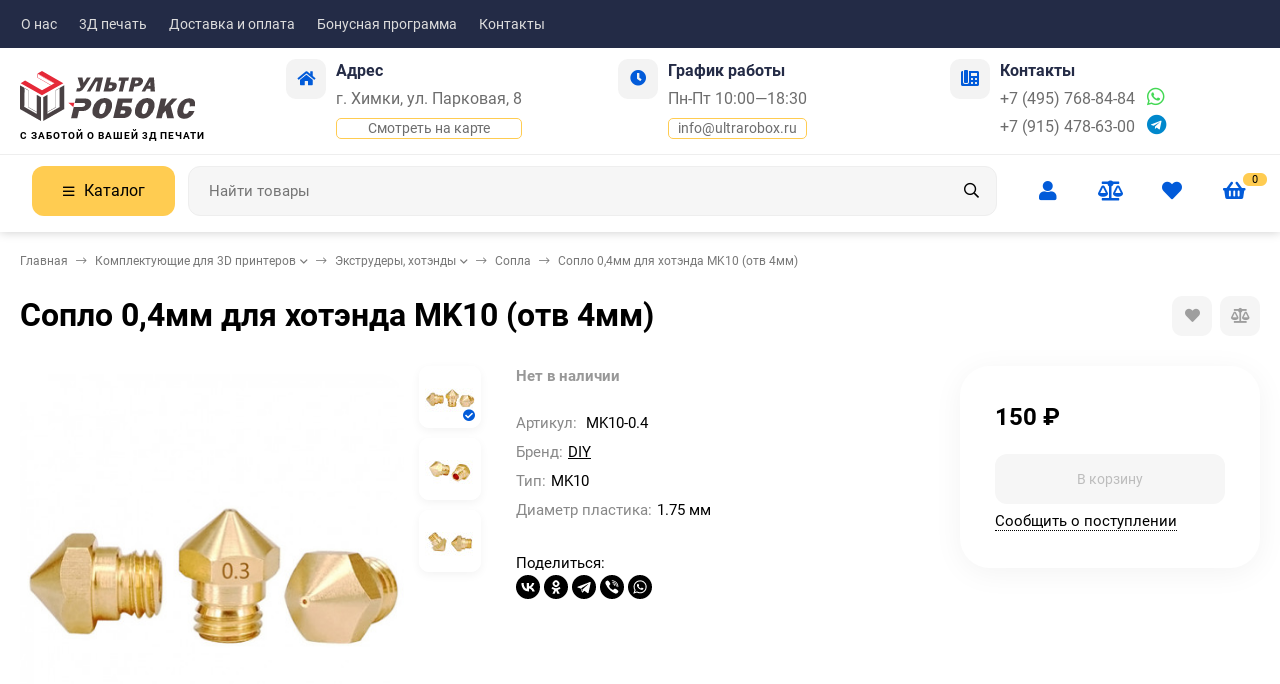

--- FILE ---
content_type: text/html; charset=utf-8
request_url: https://www.ultrarobox.ru/soplo-0-4mm-dlya-hotenda-mk10/
body_size: 26506
content:
<!DOCTYPE html><html lang="ru"><head prefix="og: http://ogp.me/ns# fb: http://ogp.me/ns/fb# product: http://ogp.me/ns/product#"><meta http-equiv="Content-Type" content="text/html; charset=utf-8"><meta name="viewport" content="width=device-width, initial-scale=1"><meta http-equiv="x-ua-compatible" content="IE=edge"><title>Сопло 0,4мм для хотэнда MK10 в интернет-магазине УльтраРобокс</title><meta name="keywords" content="сопло, MK10, hotend, экструдер, 3D принтер, комплектующие"><meta name="description" content="Сменное сопло 0,4мм для хотэнда MK10 под пластик диаметром 1,75мм с резьбой М7 по доступной цене. Оперативная доставка по всей России!"><link rel="icon" href="/favicon.ico"><link rel="shortcut icon" href="/favicon.ico"><link rel="icon" href="/logo120.svg" type="image/svg+xml"><!-- rss --><link rel="alternate" type="application/rss+xml" title="интернет-магазин &quot;УльтраРобокс&quot;" href="https://www.ultrarobox.ru/blog/rss/"><link rel="preload" as="image" href="/wa-data/public/shop/products/35/04/435/images/1101/1101.440.jpg"><style>:root {--bs-bg-color: #025BD9;--bs-bg-color-font: #FFF;--bs-color: #025BD9;--ac-bg-color: #ffcc51;--ac-bg-color-font: #000;--ac-color: #ffcc51;--link-hover-color: #025BD9;--counter-color-bg: #ffcc51;--counter-color-font: #000;--filter-mobile-button-counter-color: #ffcc51;--rating-color: #ffcc51;--bonus-bg-color: #f6f6f6;--bonus-font-color: #025BD9;--button-color-bg: #025BD9;--button-color-font: #FFF;--button-box-shadow: 0 5px 10px rgba(0,0,0,0.07);--add2cart-button-color-bg: #025BD9;--add2cart-button-color-font: #FFF;--add2cart-button-box-shadow: 0 5px 10px rgba(0,0,0,0.07);--cart-added-button-color-bg: #ffcc51;--cart-added-button-color-font: #000;--cart-added-button-box-shadow: 0 5px 10px rgba(0,0,0,0.07);--fastorder-color-bg: #FFF;--fastorder-color-border: #025BD9;--fastorder-color-font: #000;--checkbox-color-bg: #ffcc51;--checkbox-color-font: #000;--checkbox-box-shadow: 0 3px 5px rgba(0,0,0,0.1);--product-options-color-bg: #ffcc51;--product-options-color-font: #000;--product-options-shadow: 0 5px 10px rgba(0,0,0,0.05);--header-color-bg: #232b46;--header-color-font: #FFF;--header-shadow: 0 0 10px rgba(0,0,0,.05);--header-users-btns-color: #025BD9;--header-users-btns-border-color: rgba(255, 255, 255, 0.35);--header-counters-bg-color: #ffcc51;--header-counters-font-color: #000;--header-ordercall-border-color: #ffcc51;--header-logo-color-font: #ffcc51;--header-logo-color-font-second: #FFF;--header-logo-color-font-tagline: #000;--header-logo-img-width: 200px;--header-logo-img-height: 50px;--header-logo-mobile-img-width: none;--header-logo-mobile-img-height: 40px;--header-catalog-open-color-bg: #ffcc51;--header-catalog-open-color-font: #000;--popup-catalog-item-hover-border-color: #025BD9;--popup-catalog-item-hover-color: #025BD9;--sidebar-catalog-item-hover-bg-color: #FFF;--sidebar-catalog-item-hover-border-color: #025BD9;--sidebar-catalog-item-hover-font-color: #025BD9;--sidebar-mainmanu-height: 53px;--facts-color-font: #FFF;--facts-color-bg: #025BD9;--facts-count-color-font: #ffcc51;--footer-color-bg: #232B46;--footer-color-font: #FFF;--footer-elements-border-color: rgba(255,255,255,0.25);--badge-new-color: #1aaa2b;--badge-new-bg: #FFF;--badge-new-border: #1aaa2b;--badge-bestseller-color: #6173dc;--badge-bestseller-bg: #FFF;--badge-bestseller-border: #6173dc;--badge-lowprice-color: #ff2424;--badge-lowprice-bg: #FFF;--badge-lowprice-border: #ff2424;--badge-discount-color: #ff2424;--badge-discount-bg: #FFF;--badge-discount-border: #FFF;--filters-varinas-scroll-height: 137px;--filters-varinas-colors-scroll-height: 137px;--product-tile-name-height: 44px;;--product-tile-image-block-height: 200px;--product-tile-image-block-padding: 20px;--product-mini-v-image-block-height: 120px;--product-mini-v-image-block-margin: 15px;--product-mini-v-image-block-margin-mobile: 10px;--product-list-image-block-width: 25%;--product-book-image-block-width: 43%;--product-mini-h-image-block-width: 48%;--product-mini-h-image-block-height: 135px;--product-gallery-img-height-mobile: 250px;--border-radius-image-product-preview: 10px;--border-radius-image-product-mini-preview: 8px;--border-radius-image-product-gallery: 25px;--border-radius-image-product-slider: 15px;--border-radius-image-product-small: 5px;--border-radius-image-categories: 0;--i-msg-bg-color: #e8e5e0;--i-msg-font-color: #f62a2a;--category-list-icon-size: 25px;}</style><script>var globalThemeSettings = {isMobile: 0,isRetina: 0,isLazyImages: 1,cartAddedAlertMessage: {"msg":"\u0422\u043e\u0432\u0430\u0440 \u0434\u043e\u0431\u0430\u0432\u043b\u0435\u043d \u0432 \u043a\u043e\u0440\u0437\u0438\u043d\u0443!","btn":"\u041f\u0435\u0440\u0435\u0439\u0442\u0438","url":"\/order\/"},favoriteAddedAlertMessage: {"msg":"\u0422\u043e\u0432\u0430\u0440 \u0434\u043e\u0431\u0430\u0432\u043b\u0435\u043d \u0432 \u0438\u0437\u0431\u0440\u0430\u043d\u043d\u043e\u0435!","btn":"\u041f\u0435\u0440\u0435\u0439\u0442\u0438","url":"\/search\/?list=favorites"},compareAddedAlertMessage: {"msg":"\u0422\u043e\u0432\u0430\u0440 \u0434\u043e\u0431\u0430\u0432\u043b\u0435\u043d \u0432 \u0441\u0440\u0430\u0432\u043d\u0435\u043d\u0438\u0435!","btn":"\u041f\u0435\u0440\u0435\u0439\u0442\u0438","url":"\/compare\/"},isFormStylerInit: false,isFilters: 0,isDemoSettings: 0,isLocationSelect: 0,isCurrencySelect: 0,countFavorites: '128',countViewed: '64',currency: {"code":"RUB","sign":"\u0440\u0443\u0431.","sign_html":"<span class=\"ruble\">\u20bd<\/span>","sign_position":1,"sign_delim":" ","decimal_point":",","frac_digits":"2","thousands_sep":" "},quantityLocalesMin: 'мин. %s',quantityLocalesMax: 'макс. %s',cartUrl: '/order/',cartUrlSave: '/cart/save/',cartUrlDelete: '/cart/delete/',isPremium: 0,isSaveCartItemCount: true,cartItems: [],isSeoFilterBlockedOPtions: 1,isTileGalleryProductPreview: 1}</script><style>@font-face {font-family: 'Roboto';font-style: normal;font-weight: 400;src: local('Roboto'), local('Roboto-Regular'),url('/wa-data/public/site/themes/candyshop/fonts/roboto/roboto-regular.woff2') format('woff2'),url('/wa-data/public/site/themes/candyshop/fonts/roboto/roboto-regular.woff') format('woff');}@font-face {font-family: 'Roboto';font-style: italic;font-weight: 400;src: local('Roboto Italic'), local('Roboto-Italic'),url('/wa-data/public/site/themes/candyshop/fonts/roboto/roboto-italic.woff2') format('woff2'),url('/wa-data/public/site/themes/candyshop/fonts/roboto/roboto-italic.woff') format('woff');}@font-face {font-family: 'Roboto';font-style: normal;font-weight: 700;src: local('Roboto Bold'), local('Roboto-Bold'),url('/wa-data/public/site/themes/candyshop/fonts/roboto/roboto-700.woff2') format('woff2'),url('/wa-data/public/site/themes/candyshop/fonts/roboto/roboto-700.woff') format('woff');}@font-face {font-family: 'Roboto';font-style: italic;font-weight: 700;src: local('Roboto Bold Italic'), local('Roboto-BoldItalic'),url('/wa-data/public/site/themes/candyshop/fonts/roboto/roboto-700italic.woff2') format('woff2'),url('/wa-data/public/site/themes/candyshop/fonts/roboto/roboto-700italic.woff') format('woff');}</style><style>:root {--main-font: 'Roboto', sans-serif;--ruble-font: 'Roboto', sans-serif;}</style><style>@font-face {font-family: 'Font Awesome 5 Pro';font-style: normal;font-weight: 300;src: url("/wa-data/public/site/themes/candyshop/fonts/fontawesome/webfonts/fa-light-300.eot");src: url("/wa-data/public/site/themes/candyshop/fonts/fontawesome/webfonts/fa-light-300.eot?#iefix") format("embedded-opentype"), url("/wa-data/public/site/themes/candyshop/fonts/fontawesome/webfonts/fa-light-300.woff2") format("woff2"), url("/wa-data/public/site/themes/candyshop/fonts/fontawesome/webfonts/fa-light-300.woff") format("woff"), url("/wa-data/public/site/themes/candyshop/fonts/fontawesome/webfonts/fa-light-300.ttf") format("truetype"), url("/wa-data/public/site/themes/candyshop/fonts/fontawesome/webfonts/fa-light-300.svg#fontawesome") format("svg"); }.fal {font-family: 'Font Awesome 5 Pro';font-weight: 300;}@font-face {font-family: 'Font Awesome 5 Pro';font-style: normal;font-weight: 400;src: url("/wa-data/public/site/themes/candyshop/fonts/fontawesome/webfonts/fa-regular-400.eot");src: url("/wa-data/public/site/themes/candyshop/fonts/fontawesome/webfonts/fa-regular-400.eot?#iefix") format("embedded-opentype"), url("/wa-data/public/site/themes/candyshop/fonts/fontawesome/webfonts/fa-regular-400.woff2") format("woff2"), url("/wa-data/public/site/themes/candyshop/fonts/fontawesome/webfonts/fa-regular-400.woff") format("woff"), url("/wa-data/public/site/themes/candyshop/fonts/fontawesome/webfonts/fa-regular-400.ttf") format("truetype"), url("/wa-data/public/site/themes/candyshop/fonts/fontawesome/webfonts/fa-regular-400.svg#fontawesome") format("svg"); }.far {font-family: 'Font Awesome 5 Pro';font-weight: 400; }@font-face {font-family: 'Font Awesome 5 Pro';font-style: normal;font-weight: 900;src: url("/wa-data/public/site/themes/candyshop/fonts/fontawesome/webfonts/fa-solid-900.eot");src: url("/wa-data/public/site/themes/candyshop/fonts/fontawesome/webfonts/fa-solid-900.eot?#iefix") format("embedded-opentype"), url("/wa-data/public/site/themes/candyshop/fonts/fontawesome/webfonts/fa-solid-900.woff2") format("woff2"), url("/wa-data/public/site/themes/candyshop/fonts/fontawesome/webfonts/fa-solid-900.woff") format("woff"), url("/wa-data/public/site/themes/candyshop/fonts/fontawesome/webfonts/fa-solid-900.ttf") format("truetype"), url("/wa-data/public/site/themes/candyshop/fonts/fontawesome/webfonts/fa-solid-900.svg#fontawesome") format("svg"); }.fa,.fas {font-family: 'Font Awesome 5 Pro';font-weight: 900; }@font-face {font-family: 'Font Awesome 5 Brands';font-style: normal;font-weight: normal;src: url("/wa-data/public/site/themes/candyshop/fonts/fontawesome/webfonts/fa-brands-400.eot");src: url("/wa-data/public/site/themes/candyshop/fonts/fontawesome/webfonts/fa-brands-400.eot?#iefix") format("embedded-opentype"), url("/wa-data/public/site/themes/candyshop/fonts/fontawesome/webfonts/fa-brands-400.woff2") format("woff2"), url("/wa-data/public/site/themes/candyshop/fonts/fontawesome/webfonts/fa-brands-400.woff") format("woff"), url("/wa-data/public/site/themes/candyshop/fonts/fontawesome/webfonts/fa-brands-400.ttf") format("truetype"), url("/wa-data/public/site/themes/candyshop/fonts/fontawesome/webfonts/fa-brands-400.svg#fontawesome") format("svg"); }.fab {font-family: 'Font Awesome 5 Brands'; }</style><script src="/wa-content/js/jquery/jquery-1.11.1.min.js"></script><link href="/wa-data/public/shop/themes/candyshop/shop-desktop.min.css?v1.6.1.1769772811" rel="stylesheet" type="text/css"><!-- plugin hook: 'frontend_head' --><script src='/wa-apps/shop/plugins/arrived/js/main.js?v3.3.4'></script>
		<script> var arrived_ignore_stock_count = 0; </script>
		<link rel='stylesheet' href='/wa-apps/shop/plugins/arrived/css/main.css?v3.3.4' />                        <link rel="stylesheet" href="https://www.ultrarobox.ru/wa-apps/shop/plugins/searchpro/assets/frontend.field.css?v2.1.4.1769772811" />
                                    <script src="/wa-apps/shop/plugins/searchpro/assets/frontend.field.js?v2.1.4.1769772811" defer></script>
            <script type="application/ld+json">
{"@context":"http:\/\/schema.org","@type":"BreadcrumbList","itemListElement":[{"@type":"ListItem","position":1,"item":{"@id":"\/","name":"\u0423\u043b\u044c\u0442\u0440\u0430\u0420\u043e\u0431\u043e\u043a\u0441"}},{"@type":"ListItem","position":2,"item":{"@id":"\/category\/komplektuyuschie\/","name":"\u041a\u043e\u043c\u043f\u043b\u0435\u043a\u0442\u0443\u044e\u0449\u0438\u0435 \u0434\u043b\u044f 3D \u043f\u0440\u0438\u043d\u0442\u0435\u0440\u043e\u0432"}},{"@type":"ListItem","position":3,"item":{"@id":"\/category\/komplektuyuschie\/ekstrudery\/","name":"\u042d\u043a\u0441\u0442\u0440\u0443\u0434\u0435\u0440\u044b, \u0445\u043e\u0442\u044d\u043d\u0434\u044b"}},{"@type":"ListItem","position":4,"item":{"@id":"\/category\/komplektuyuschie\/ekstrudery\/sopla\/","name":"\u0421\u043e\u043f\u043b\u0430"}},{"@type":"ListItem","position":5,"item":{"@id":"\/soplo-0-4mm-dlya-hotenda-mk10\/","name":"\u0421\u043e\u043f\u043b\u043e 0,4\u043c\u043c \u0434\u043b\u044f \u0445\u043e\u0442\u044d\u043d\u0434\u0430 MK10 (\u043e\u0442\u0432 4\u043c\u043c)"}}]}
</script>

<script type="application/ld+json">
{"@context":"http:\/\/schema.org\/","@type":"Product","name":"\u0421\u043e\u043f\u043b\u043e 0,4\u043c\u043c \u0434\u043b\u044f \u0445\u043e\u0442\u044d\u043d\u0434\u0430 MK10 (\u043e\u0442\u0432 4\u043c\u043c)","image":"https:\/\/www.ultrarobox.ru\/wa-data\/public\/shop\/products\/35\/04\/435\/images\/1101\/1101.750x0.jpg","description":"\u0421\u043c\u0435\u043d\u043d\u043e\u0435 \u0441\u043e\u043f\u043b\u043e 0,4\u043c\u043c \u0434\u043b\u044f \u0445\u043e\u0442\u044d\u043d\u0434\u0430 MK10 \u043f\u043e\u0434 \u043f\u043b\u0430\u0441\u0442\u0438\u043a \u0434\u0438\u0430\u043c\u0435\u0442\u0440\u043e\u043c 1,75\u043c\u043c \u0441 \u0440\u0435\u0437\u044c\u0431\u043e\u0439 \u041c7. \u0421\u043e\u043f\u043b\u043e \u041c\u041a10 \u0438\u043c\u0435\u0435\u0442 \u0431\u043e\u043b\u044c\u0448\u043e\u0439 \u0432\u043d\u0443\u0442\u0440\u0435\u043d\u043d\u0438\u0439 \u0434\u0438\u0430\u043c\u0435\u0442\u0440 4,1 \u043c\u043c \u0432\u0445\u043e\u0434\u043d\u043e\u0433\u043e \u043e\u0442\u0432\u0435\u0440\u0441\u0442\u0438\u044f, \u0432 \u043a\u043e\u0442\u043e\u0440\u043e\u0435 \u0443\u0441\u0442\u0430\u043d\u0430\u0432\u043b\u0438\u0432\u0430\u0435\u0442\u0441\u044f \u0442\u0435\u0444\u043b\u043e\u043d\u043e\u0432\u0430\u044f \u0442\u0440\u0443\u0431\u043a\u0430.\n\n\u0425\u0430\u0440\u0430\u043a\u0442\u0435\u0440\u0438\u0441\u0442\u0438\u043a\u0438:\n\n\n\n\u0414\u0438\u0430\u043c\u0435\u0442\u0440 \u0432\u0445\u043e\u0434\u043d\u043e\u0433\u043e \u043e\u0442\u0432\u0435\u0440\u0441\u0442\u0438\u044f: 4,1\u043c\u043c\n\n\u0414\u0438\u0430\u043c\u0435\u0442\u0440 \u0432\u044b\u0445\u043e\u0434\u043d\u043e\u0433\u043e \u043e\u0442\u0432\u0435\u0440\u0441\u0442\u0438\u044f: 0,4\u043c\u043c\n\n\u0420\u0435\u0437\u044c\u0431\u0430: \u041c7\n\n\u041c\u0430\u0442\u0435\u0440\u0438\u0430\u043b: \u043b\u0430\u0442\u0443\u043d\u044c\n\n","sku":"MK10-0.4","offers":{"@type":"AggregateOffer","lowPrice":"150","highPrice":"150","offerCount":"1","priceCurrency":"RUB","offers":[{"@type":"Offer","priceCurrency":"RUB","price":"150","availability":"http:\/\/schema.org\/OutOfStock"}]}}
</script>


<script>
(function(w, d, s, h, id) {
    w.roistatProjectId = id; w.roistatHost = h;
    var p = d.location.protocol == "https:" ? "https://" : "http://";
    var u = /^.*roistat_visit=[^;]+(.*)?$/.test(d.cookie) ? "/dist/module.js" : "/api/site/1.0/"+id+"/init?referrer="+encodeURIComponent(d.location.href);
    var js = d.createElement(s); js.charset="UTF-8"; js.async = 1; js.src = p+h+u; var js2 = d.getElementsByTagName(s)[0]; js2.parentNode.insertBefore(js, js2);
})(window, document, 'script', 'cloud.roistat.com', '1f89a80335d303116f58f76e4745d7e2');
</script><meta property="og:type" content="website">
<meta property="og:title" content="Сопло 0,4мм для хотэнда MK10 (отв 4мм) – купить в интернет-магазине в Москве">
<meta property="og:description" content="Сопло 0,4мм для хотэнда MK10 (отв 4мм) – купить по выгодной цене в интернет-магазине УльтраРобокс. Заказать с доставкой в Москве по тел.: +7 (495) 768-84-84.">
<meta property="og:image" content="https://www.ultrarobox.ru/wa-data/public/shop/products/35/04/435/images/1101/1101.750x0.jpg">
<meta property="og:url" content="https://www.ultrarobox.ru/soplo-0-4mm-dlya-hotenda-mk10/">
<meta property="product:price:amount" content="150">
<meta property="product:price:currency" content="RUB">
<link rel="icon" href="/favicon.ico?v=1516710806" type="image/x-icon" /><link rel="apple-touch-icon" href="/apple-touch-icon.png?v=1516710806" /><!-- Yandex.Metrika counter -->
<script type="text/javascript" >
   (function(m,e,t,r,i,k,a){m[i]=m[i]||function(){(m[i].a=m[i].a||[]).push(arguments)};
   m[i].l=1*new Date();k=e.createElement(t),a=e.getElementsByTagName(t)[0],k.async=1,k.src=r,a.parentNode.insertBefore(k,a)})
   (window, document, "script", "https://mc.yandex.ru/metrika/tag.js", "ym");

   ym(24163543, "init", {
        clickmap:true,
        trackLinks:true,
        accurateTrackBounce:true,
        webvisor:true,
        trackHash:true,
        ecommerce:"dataLayer"
   });
</script>
<noscript><div><img src="https://mc.yandex.ru/watch/24163543" style="position:absolute; left:-9999px;" alt="" /></div></noscript>
<!-- /Yandex.Metrika counter --><script async src="https://www.googletagmanager.com/gtag/js?id=UA-120549689-1"></script>
<script>
  window.dataLayer = window.dataLayer || [];
  function gtag(){dataLayer.push(arguments);}
  gtag('js', new Date());

  gtag('config', 'UA-120549689-1');
  
</script><style>
    .header-top {
        color: #dcdcdc;
    }
    .header-outer, .m-header {
        box-shadow: 0 0 10px #ccc;
    }
    .header-main, .m-header {
        background: #fff;
    } 
    input.header-search__field {
        background-color: #f6f6f6;
        border: 1px solid #eee;
    }
    .header-user-item__inner {
        font-size: 20px;
    }
    .header-main__inner .sk-page-services {
        margin: 0 10px 0;
        flex-wrap: nowrap;
        justify-content: space-around;
        flex-grow: 1;
        color: #242b46;
    }
    .header-main__inner .sk-page-services__item {
        padding: 0 20px 10px 0;
        box-sizing: content-box;
        line-height: 1.8;
    }

    .header-main__inner .sk-page-services__text {
        font-size: 16px;
        display: flex;
        flex-direction: column;
    }
    .header-main__inner:first-child {
        margin-bottom: 10px;
        border-bottom: 1px solid #eee;
    }
    .header-main__inner .sk-page-services a {
        text-decoration: none;
    }
    .header-main__inner .link-ac-border:hover {
        color: #025bd9;
    }
    .header-logo__tagline, .m-header-logo__tagline {
        font-size: 10px;
        margin: 10px 0 0;
        text-transform: uppercase;
        font-weight: 700;
    }
    .contacts__messenger {
        display: inline-block;
        margin-left: 12px;
        font-size: 20px;
        line-height: 1;
    }
    .m-header-contacts-btn, .m-header-menu-btn {
        border: 1px solid #6d6d6d;
        color: #222;
    }
    .mm-mobile {
        top: 10px !important;
    }
</style>
<link href="/wa-data/public/site/themes/candyshop/site.custom.css?v1.6.1.1769772811" rel="stylesheet"></head><body><div class="header-top"><div class="l-wrapper header-top__inner"><div class="js-header-menu header-menu responsived-before-init" data-class-el="header-menu__item" data-class-sub-el="header-submenu__item"><div class="js-header-menu-item header-menu__item"><a class="cl-st" href="/about-us/">О нас</a></div><div class="js-header-menu-item header-menu__item"><a class="cl-st" href="/site/3d-pechat-na-zakaz/">3Д печать</a></div><div class="js-header-menu-item header-menu__item"><a class="cl-st" href="/delivery-information/">Доставка и оплата</a></div><div class="js-header-menu-item header-menu__item"><a class="cl-st" href="/bonusnaya-programma/">Бонусная программа</a></div><div class="js-header-menu-item header-menu__item"><a class="cl-st" href="/obratnaya-svyaz/">Контакты</a></div><div data-type="else" class="js-header-menu-item header-menu__item __else hide"><span class="header-menu__else"><i class="fas fa-circle"></i><i class="fas fa-circle"></i><i class="fas fa-circle"></i></span><div class="js-header-submenu-outer header-submenu__outer"><div class="js-header-submenu header-submenu"></div></div></div></div><div class="header-top-right"></div></div></div><div class="header-outer"><div class="header-main js-header-fixed"><div class="l-wrapper header-main__inner"><a href="/" class="header-logo no-link -sk-img"> <img class="header-logo__image " src="/wa-data/public/site/themes/candyshop/img/logo.svg?v1716101860" alt="интернет-магазин &quot;УльтраРобокс&quot;"><span class="header-logo__tagline">С заботой о Вашей 3Д печати</span></a><div class="sk-page-services"><div class="sk-page-services__item"><div class="sk-page-services__icon bs-color"><i class="fas fa-home"></i></div><div class="sk-page-services__body"><div class="sk-page-services__title">Адрес</div><div class="sk-page-services__text"><span>г. Химки, ул. Парковая, 8</span><span class="js-popup-map popup-contacts__open-map link-ac-border -sk-small" data-href="https://yandex.ru/map-widget/v1/?um=constructor%3A2cf6cd4233fa7f9006cffd8aa302ac8acf018990e776193eef9e15e17eadb1e4&amp;source=constructor">Смотреть на карте</span></div></div></div><div class="sk-page-services__item"><div class="sk-page-services__icon bs-color"><i class="fas fa-clock"></i></div><div class="sk-page-services__body"><div class="sk-page-services__title">График работы</div><div class="sk-page-services__text"><span>Пн-Пт 10:00—18:30 </span><span class="popup-contacts__open-map link-ac-border -sk-small"><a href="mailto:info@ultrarobox.ru">info@ultrarobox.ru</a></span></div></div></div><div class="sk-page-services__item"><div class="sk-page-services__icon bs-color"><i class="fas fa-phone-office"></i></div><div class="sk-page-services__body"><div class="sk-page-services__title">Контакты</div><div class="sk-page-services__text"><span><a href="tel:+74957688484">+7 (495) 768-84-84</a><a href="https://api.whatsapp.com/send?phone=79857688484" class="contacts__messenger"><span class="fab fa-whatsapp"></span></a></span><span><a href="tel:+79154786300">+7 (915) 478-63-00</a><a href="tg://resolve?domain=ultrarobox" class="contacts__messenger"><span class="fab fa-telegram"></span></a></span></div></div></div></div></div><div class="l-wrapper header-main__inner"><span class="js-mm-mobile-open m-header-menu-btn -sk-d-hide"><i class="far fa-bars"></i></span><div class="header-catalog"><span class="js-header-catalog-open header-catalog__open"><i class="header-catalog__icon-bar far fa-bars"></i>Каталог</span></div><div class="js-popup-catalog popup-catalog" data-retina="" data-lazy="1"><div class="popup-catalog__inner"><div class="js-popup-catalog-items popup-catalog__items"><div data-id="2" class="popup-catalog-item has-child js-popup-catalog-item" ><a class="popup-catalog-item__inner" href="/category/komplektuyuschie/"><span class="popup-catalog-item__title">Комплектующие для 3D принтеров</span></a></div><div data-id="8" class="popup-catalog-item has-child js-popup-catalog-item" ><a class="popup-catalog-item__inner" href="/category/robototehnika/"><span class="popup-catalog-item__title">Arduino, Робототехника</span></a></div><div data-id="7" class="popup-catalog-item has-child js-popup-catalog-item" ><a class="popup-catalog-item__inner" href="/category/materialy/"><span class="popup-catalog-item__title">Пластик для 3D печати</span></a></div><div data-id="brands" class="popup-catalog-item js-popup-catalog-item has-child"><a class="popup-catalog-item__inner" href="/brands/"><span class="popup-catalog-item__title">Бренды</span></a></div></div><div data-parent-id="2" class="popup-submenu js-popup-submenu"><div class="popup-submenu__inner"><div class="popup-submenu__head">Комплектующие для 3D принтеров<i class="js-popup-catalog-close popup-catalog-close fas fa-times"></i></div><div class="popup-submenu-deployed"><div class="popup-submenu-deployed__item"><div class="popup-submenu-deployed__inner"><a class="popup-submenu-deployed__title" href="/category/komplektuyuschie/mehanika/">Механика </a><div class="popup-submenu-deployed__sub"><a href="/category/komplektuyuschie/mehanika/shariko-vintovye-peredachi-shvp/">Шарико-винтовые передачи (ШВП)</a></div><div class="popup-submenu-deployed__sub"><a href="/category/komplektuyuschie/mehanika/ramy-dlya-sborki/">Рамы для сборки</a></div><div class="popup-submenu-deployed__sub"><a href="/category/komplektuyuschie/mehanika/krepleniya-i-dempfery-dlya-shagovykh-dvigateley/">Крепления и демпферы для шаговых двигателей</a></div><div class="popup-submenu-deployed__sub"><a href="/category/komplektuyuschie/mehanika/instrument/">Инструмент</a></div><div class="popup-submenu-deployed__sub"><a href="/category/komplektuyuschie/mehanika/relsovye-napravlyayushchie/">Рельсовые направляющие</a></div><div class="popup-submenu-deployed__sub"><a href="/category/komplektuyuschie/mehanika/vintovye-peredachi/">Винтовые передачи</a></div><div class="popup-submenu-deployed__sub"><a href="/category/komplektuyuschie/mehanika/tsilindricheskie-napravlyayushchie/">Цилиндрические направляющие</a></div><div class="popup-submenu-deployed__sub"><a href="/category/komplektuyuschie/mehanika/derzhateli-vala/">Держатели вала</a></div><div class="popup-submenu-deployed__sub"><a href="/category/komplektuyuschie/mehanika/zubchatye-remni/">Зубчатые ремни</a></div><div class="popup-submenu-deployed__sub"><a href="/category/komplektuyuschie/mehanika/zubchatye-shkivy/">Зубчатые шкивы</a></div><div class="popup-submenu-deployed__sub"><a href="/category/komplektuyuschie/mehanika/podshipniki/">Подшипники</a></div><div class="popup-submenu-deployed__sub"><a href="/category/komplektuyuschie/mehanika/pruzhiny/">Пружины</a></div><div class="popup-submenu-deployed__sub"><a href="/category/komplektuyuschie/mehanika/soedinitelnye-mufty/">Соединительные муфты</a></div><div class="popup-submenu-deployed__sub"><a href="/category/komplektuyuschie/mehanika/openbuilds/">Openbuilds</a></div><div class="popup-submenu-deployed__sub"><a href="/category/komplektuyuschie/mehanika/krepyozh/">Крепёж</a></div></div></div><div class="popup-submenu-deployed__item"><div class="popup-submenu-deployed__inner"><a class="popup-submenu-deployed__title" href="/category/komplektuyuschie/ekstrudery/">Экструдеры, хотэнды </a><div class="popup-submenu-deployed__sub"><a href="/category/komplektuyuschie/ekstrudery/hotend/">Хотэнды</a></div><div class="popup-submenu-deployed__sub"><a href="/category/komplektuyuschie/ekstrudery/ekstruderi/">Экструдеры</a></div><div class="popup-submenu-deployed__sub"><a href="/category/komplektuyuschie/ekstrudery/sopla/">Сопла</a></div><div class="popup-submenu-deployed__sub"><a href="/category/komplektuyuschie/ekstrudery/nagrevatelnye-bloki/">Нагревательные блоки</a></div><div class="popup-submenu-deployed__sub"><a href="/category/komplektuyuschie/ekstrudery/termistory/">Термисторы</a></div><div class="popup-submenu-deployed__sub"><a href="/category/komplektuyuschie/ekstrudery/radiatory/">Радиаторы</a></div><div class="popup-submenu-deployed__sub"><a href="/category/komplektuyuschie/ekstrudery/nagrevatelnye-elementy/">Нагревательные элементы</a></div><div class="popup-submenu-deployed__sub"><a href="/category/komplektuyuschie/ekstrudery/termobarery/">Термобарьеры</a></div><div class="popup-submenu-deployed__sub"><a href="/category/komplektuyuschie/ekstrudery/shesterni/">Подающие шестерни</a></div><div class="popup-submenu-deployed__sub"><a href="/category/komplektuyuschie/ekstrudery/trubki-ptfe/">Тефлоновые трубки PTFE</a></div><div class="popup-submenu-deployed__sub"><a href="/category/komplektuyuschie/ekstrudery/fitingi/">Фитинги</a></div><div class="popup-submenu-deployed__sub"><a href="/category/komplektuyuschie/ekstrudery/soputstvuyushchie-tovary/">Сопутствующие товары</a></div></div></div><div class="popup-submenu-deployed__item"><div class="popup-submenu-deployed__inner"><a class="popup-submenu-deployed__title" href="/category/komplektuyuschie/elektronika/">Электроника </a><div class="popup-submenu-deployed__sub"><a href="/category/komplektuyuschie/elektronika/radiatory-okhlazhdeniya/">Радиаторы охлаждения</a></div><div class="popup-submenu-deployed__sub"><a href="/category/komplektuyuschie/elektronika/dopolnitelnye-moduli/">Дополнительные модули</a></div><div class="popup-submenu-deployed__sub"><a href="/category/komplektuyuschie/elektronika/platy-upravleniya/">Платы управления</a></div><div class="popup-submenu-deployed__sub"><a href="/category/komplektuyuschie/elektronika/displei-lcd/">Дисплеи LCD</a></div><div class="popup-submenu-deployed__sub"><a href="/category/komplektuyuschie/elektronika/shagovye-dvigateli/">Шаговые двигатели</a></div><div class="popup-submenu-deployed__sub"><a href="/category/komplektuyuschie/elektronika/drayvery-shagovykh-dvigateley/">Драйверы шаговых двигателей</a></div><div class="popup-submenu-deployed__sub"><a href="/category/komplektuyuschie/elektronika/kontsevye-vyklyuchateli-endstop/">Концевые выключатели (Endstop)</a></div><div class="popup-submenu-deployed__sub"><a href="/category/komplektuyuschie/elektronika/nagrevatelnye-stoly/">Нагревательные столы</a></div><div class="popup-submenu-deployed__sub"><a href="/category/komplektuyuschie/elektronika/ventilyatory/">Вентиляторы</a></div><div class="popup-submenu-deployed__sub"><a href="/category/komplektuyuschie/elektronika/bloki-pitaniya/">Блоки питания</a></div><div class="popup-submenu-deployed__sub"><a href="/category/komplektuyuschie/elektronika/provoda-shleyfy/">Провода, шлейфы</a></div></div></div></div></div></div><div data-parent-id="8" class="popup-submenu js-popup-submenu"><div class="popup-submenu__inner"><div class="popup-submenu__head">Arduino, Робототехника<i class="js-popup-catalog-close popup-catalog-close fas fa-times"></i></div><div class="popup-submenu-deployed"><div class="popup-submenu-deployed__item"><div class="popup-submenu-deployed__inner"><a class="popup-submenu-deployed__title" href="/category/robototehnika/platy-arduino/">Платы Arduino </a></div></div><div class="popup-submenu-deployed__item"><div class="popup-submenu-deployed__inner"><a class="popup-submenu-deployed__title" href="/category/robototehnika/odnoplatniki/">Одноплатники </a></div></div><div class="popup-submenu-deployed__item"><div class="popup-submenu-deployed__inner"><a class="popup-submenu-deployed__title" href="/category/robototehnika/raspberry-pi/">Raspberry Pi </a></div></div><div class="popup-submenu-deployed__item"><div class="popup-submenu-deployed__inner"><a class="popup-submenu-deployed__title" href="/category/robototehnika/moduli-shield/">Шилды, платы расширения </a></div></div><div class="popup-submenu-deployed__item"><div class="popup-submenu-deployed__inner"><a class="popup-submenu-deployed__title" href="/category/robototehnika/nabory/">Робототехника </a><div class="popup-submenu-deployed__sub"><a href="/category/robototehnika/nabory/shassi-nabory/">Шасси, наборы</a></div><div class="popup-submenu-deployed__sub"><a href="/category/robototehnika/nabory/motory/">Моторы</a></div><div class="popup-submenu-deployed__sub"><a href="/category/robototehnika/nabory/kolesa/">Колеса</a></div></div></div><div class="popup-submenu-deployed__item"><div class="popup-submenu-deployed__inner"><a class="popup-submenu-deployed__title" href="/category/robototehnika/sensory-datchiki-arduino/">Сенсоры, Датчики, Модули </a><div class="popup-submenu-deployed__sub"><a href="/category/robototehnika/sensory-datchiki-arduino/audio-moduli/">Аудио модули</a></div><div class="popup-submenu-deployed__sub"><a href="/category/robototehnika/sensory-datchiki-arduino/sveta-i-tsveta/">Света и цвета</a></div><div class="popup-submenu-deployed__sub"><a href="/category/robototehnika/sensory-datchiki-arduino/klimaticheskie/">Климатические</a></div><div class="popup-submenu-deployed__sub"><a href="/category/robototehnika/sensory-datchiki-arduino/taktilnye/">Тактильные</a></div><div class="popup-submenu-deployed__sub"><a href="/category/robototehnika/sensory-datchiki-arduino/besprovodnaya-svyaz/">Беспроводная связь</a></div><div class="popup-submenu-deployed__sub"><a href="/category/robototehnika/sensory-datchiki-arduino/drayvery-dvigateley/">Драйверы двигателей</a></div></div></div><div class="popup-submenu-deployed__item"><div class="popup-submenu-deployed__inner"><a class="popup-submenu-deployed__title" href="/category/robototehnika/displei-arduino/">Дисплеи, индикаторы </a></div></div><div class="popup-submenu-deployed__item"><div class="popup-submenu-deployed__inner"><a class="popup-submenu-deployed__title" href="/category/robototehnika/maketnye-platy-breaboard/">Макетные платы (Breaboard) </a></div></div><div class="popup-submenu-deployed__item"><div class="popup-submenu-deployed__inner"><a class="popup-submenu-deployed__title" href="/category/robototehnika/releynye-moduli/">Релейные модули </a></div></div><div class="popup-submenu-deployed__item"><div class="popup-submenu-deployed__inner"><a class="popup-submenu-deployed__title" href="/category/robototehnika/istochniki-pitaniya/">Источники питания </a><div class="popup-submenu-deployed__sub"><a href="/category/robototehnika/istochniki-pitaniya/bloki-pitaniya/">Сетевые блоки питания</a></div><div class="popup-submenu-deployed__sub"><a href="/category/robototehnika/istochniki-pitaniya/akkumulyatory-batareyki/">Аккумуляторы, батарейки</a></div><div class="popup-submenu-deployed__sub"><a href="/category/robototehnika/istochniki-pitaniya/zaryadnye-ustroystva/">Зарядные устройства</a></div><div class="popup-submenu-deployed__sub"><a href="/category/robototehnika/istochniki-pitaniya/batareynye-otseki/">Батарейные отсеки</a></div></div></div><div class="popup-submenu-deployed__item"><div class="popup-submenu-deployed__inner"><a class="popup-submenu-deployed__title" href="/category/robototehnika/provoda-i-kabeli/">Провода и кабели </a></div></div><div class="popup-submenu-deployed__item"><div class="popup-submenu-deployed__inner"><a class="popup-submenu-deployed__title" href="/category/robototehnika/razemy-perekhodniki/">Разъемы, переходники </a></div></div><div class="popup-submenu-deployed__item"><div class="popup-submenu-deployed__inner"><a class="popup-submenu-deployed__title" href="/category/robototehnika/korpusa/">Корпуса </a></div></div><div class="popup-submenu-deployed__item"><div class="popup-submenu-deployed__inner"><a class="popup-submenu-deployed__title" href="/category/robototehnika/instrumenty/">Инструменты </a></div></div></div></div></div><div data-parent-id="7" class="popup-submenu js-popup-submenu"><div class="popup-submenu__inner"><div class="popup-submenu__head">Пластик для 3D печати<i class="js-popup-catalog-close popup-catalog-close fas fa-times"></i></div><div class="popup-submenu-deployed"><div class="popup-submenu-deployed__item"><div class="popup-submenu-deployed__inner"><a class="popup-submenu-deployed__title" href="/category/materialy/termostoykiy/">Термостойкий </a></div></div><div class="popup-submenu-deployed__item"><div class="popup-submenu-deployed__inner"><a class="popup-submenu-deployed__title" href="/category/materialy/chernyy/">Черный </a></div></div><div class="popup-submenu-deployed__item"><div class="popup-submenu-deployed__inner"><a class="popup-submenu-deployed__title" href="/category/materialy/seryy/">Серый </a></div></div><div class="popup-submenu-deployed__item"><div class="popup-submenu-deployed__inner"><a class="popup-submenu-deployed__title" href="/category/materialy/raznotsvetnyy/">Разноцветный </a></div></div><div class="popup-submenu-deployed__item"><div class="popup-submenu-deployed__inner"><a class="popup-submenu-deployed__title" href="/category/materialy/belyy/">Белый </a></div></div><div class="popup-submenu-deployed__item"><div class="popup-submenu-deployed__inner"><a class="popup-submenu-deployed__title" href="/category/materialy/1-75-mm/">1,75 мм </a></div></div><div class="popup-submenu-deployed__item"><div class="popup-submenu-deployed__inner"><a class="popup-submenu-deployed__title" href="/category/materialy/fotopolimery/">Фотополимеры </a></div></div><div class="popup-submenu-deployed__item"><div class="popup-submenu-deployed__inner"><a class="popup-submenu-deployed__title" href="/category/materialy/hips-plastik/">HIPS пластик </a></div></div><div class="popup-submenu-deployed__item"><div class="popup-submenu-deployed__inner"><a class="popup-submenu-deployed__title" href="/category/materialy/abs-plastik/">ABS пластик </a></div></div><div class="popup-submenu-deployed__item"><div class="popup-submenu-deployed__inner"><a class="popup-submenu-deployed__title" href="/category/materialy/pla-plastik/">PLA пластик </a><div class="popup-submenu-deployed__sub"><a href="/category/materialy/pla-plastik/1-75-mm/">1,75 мм</a></div></div></div><div class="popup-submenu-deployed__item"><div class="popup-submenu-deployed__inner"><a class="popup-submenu-deployed__title" href="/category/materialy/pla-flex-plastik/">FLEX пластики </a><div class="popup-submenu-deployed__sub"><a href="/category/materialy/pla-flex-plastik/plastik-tpu/">Пластик TPU</a></div></div></div><div class="popup-submenu-deployed__item"><div class="popup-submenu-deployed__inner"><a class="popup-submenu-deployed__title" href="/category/materialy/petg-plastik/">PETG пластик </a><div class="popup-submenu-deployed__sub"><a href="/category/materialy/petg-plastik/prozrachnyy/">Прозрачный</a></div><div class="popup-submenu-deployed__sub"><a href="/category/materialy/petg-plastik/belyy/">Белый</a></div><div class="popup-submenu-deployed__sub"><a href="/category/materialy/petg-plastik/1-75-mm/">1,75 мм</a></div></div></div><div class="popup-submenu-deployed__item"><div class="popup-submenu-deployed__inner"><a class="popup-submenu-deployed__title" href="/category/materialy/nylon-plastik/">NYLON пластик </a></div></div></div></div></div><div data-parent-id="brands" class="popup-submenu js-popup-submenu"><div class="popup-submenu__inner"><div class="popup-submenu__head">Бренды<i class="js-popup-catalog-close popup-catalog-close fas fa-times"></i></div><div class="popup-submenu-brands-list"><a class="popup-submenu-brands-list__item" title="ABSmaker" href="/brand/ABSmaker/">ABSmaker</a><a class="popup-submenu-brands-list__item" title="Amass" href="/brand/Amass/">Amass</a><a class="popup-submenu-brands-list__item" title="Bestfilament" href="/brand/Bestfilament/">Bestfilament</a><a class="popup-submenu-brands-list__item" title="Bigtreetech" href="/brand/Bigtreetech/">Bigtreetech</a><a class="popup-submenu-brands-list__item" title="Bulk-Man" href="/brand/Bulk-Man/">Bulk-Man</a><a class="popup-submenu-brands-list__item" title="CKC" href="/brand/CKC/">CKC</a><a class="popup-submenu-brands-list__item" title="CZL" href="/brand/CZL/">CZL</a><a class="popup-submenu-brands-list__item" title="Clotho Filaments" href="/brand/Clotho+Filaments/">Clotho Filaments</a><a class="popup-submenu-brands-list__item" title="DIY" href="/brand/DIY/">DIY</a><a class="popup-submenu-brands-list__item" title="DoubleSheng" href="/brand/DoubleSheng/">DoubleSheng</a><a class="popup-submenu-brands-list__item" title="Eryone" href="/brand/Eryone/">Eryone</a><a class="popup-submenu-brands-list__item" title="FusRock" href="/brand/FusRock/">FusRock</a><a class="popup-submenu-brands-list__item" title="GDFOPO" href="/brand/GDFOPO/">GDFOPO</a><a class="popup-submenu-brands-list__item" title="GDStime" href="/brand/GDStime/">GDStime</a><a class="popup-submenu-brands-list__item" title="Gates" href="/brand/Gates/">Gates</a><a class="popup-submenu-brands-list__item" title="Geek Fil/lament" href="/brand/Geek+Fil%2Flament/">Geek Fil/lament</a><a class="popup-submenu-brands-list__item" title="Geeput" href="/brand/Geeput/">Geeput</a><a class="popup-submenu-brands-list__item" title="HLTNC" href="/brand/HLTNC/">HLTNC</a><a class="popup-submenu-brands-list__item" title="HS" href="/brand/HS/">HS</a><a class="popup-submenu-brands-list__item" title="Hanpose" href="/brand/Hanpose/">Hanpose</a><a class="popup-submenu-brands-list__item" title="IKO" href="/brand/IKO/">IKO</a><a class="popup-submenu-brands-list__item" title="JY" href="/brand/JY/">JY</a><a class="popup-submenu-brands-list__item" title="Jamg He" href="/brand/Jamg+He/">Jamg He</a><a class="popup-submenu-brands-list__item" title="Jkong" href="/brand/Jkong/">Jkong</a><a class="popup-submenu-brands-list__item" title="KGT" href="/brand/KGT/">KGT</a><a class="popup-submenu-brands-list__item" title="LDO motors" href="/brand/LDO+motors/">LDO motors</a><a class="popup-submenu-brands-list__item" title="Lerdge" href="/brand/Lerdge/">Lerdge</a><a class="popup-submenu-brands-list__item" title="MKS" href="/brand/MKS/">MKS</a><a class="popup-submenu-brands-list__item" title="Mean Well" href="/brand/Mean+Well/">Mean Well</a><a class="popup-submenu-brands-list__item" title="Moons" href="/brand/Moons/">Moons</a><a class="popup-submenu-brands-list__item" title="NSK" href="/brand/NSK/">NSK</a><a class="popup-submenu-brands-list__item" title="Omron" href="/brand/Omron/">Omron</a><a class="popup-submenu-brands-list__item" title="PXP" href="/brand/PXP/">PXP</a><a class="popup-submenu-brands-list__item" title="Phaetus" href="/brand/Phaetus/">Phaetus</a><a class="popup-submenu-brands-list__item" title="Plastiq" href="/brand/Plastiq/">Plastiq</a><a class="popup-submenu-brands-list__item" title="Powge" href="/brand/Powge/">Powge</a><a class="popup-submenu-brands-list__item" title="RenWei" href="/brand/RenWei/">RenWei</a><a class="popup-submenu-brands-list__item" title="S&amp;Y" href="/brand/S%26Y/">S&amp;Y</a><a class="popup-submenu-brands-list__item" title="THE3D" href="/brand/THE3D/">THE3D</a><a class="popup-submenu-brands-list__item" title="Thrive" href="/brand/Thrive/">Thrive</a><a class="popup-submenu-brands-list__item" title="Trianglelab" href="/brand/Trianglelab/">Trianglelab</a><a class="popup-submenu-brands-list__item" title="Usongshine" href="/brand/Usongshine/">Usongshine</a><a class="popup-submenu-brands-list__item" title="XCR3D" href="/brand/XCR3D/">XCR3D</a><a class="popup-submenu-brands-list__item" title="YTP" href="/brand/YTP/">YTP</a><a class="popup-submenu-brands-list__item" title="Zokol" href="/brand/Zokol/">Zokol</a><a class="popup-submenu-brands-list__item" title="НИТ" href="/brand/%D0%9D%D0%98%D0%A2/">НИТ</a></div></div></div></div></div><div class="header-search"><form class="js-search-form header-search__form" method="get" action="/search/"><input name="query"  placeholder="Найти товары" class="js-input-search-auto header-search__field" type="text" autocomplete="off"><i class="js-submit-form header-search__btn far fa-search"></i><div class="js-search-auto-result search-auto-result"></div></form></div><div class="header-user"><div class="header-user-item dropdown-open"><a class="header-user-item__inner header-user-item__icon js-form-popup" href="/login/"><i class="fas fa-user sk-icon"></i></a><div class="dropdown-popup popup-auth-menu"><div class="dropdown-popup__inner popup-auth-menu__inner"><div class="dropdown-popup__head">Личный кабинет</div><div class="popup-auth-menu__btns"><a href="/login/" class="button popup-auth-menu__enter js-form-popup">Вход</a><div class="popup-auth-menu__reg"><a href="/signup/">Регистрация</a></div></div><a href="/forgotpassword/">Забыли пароль?</a></div></div></div><div class="header-user-item"><a data-title="Товары в сравнении" class="js-preview-compare header-user-item__inner header-user-item__icon sk-empty" href="/compare/"><i class="fas fa-balance-scale sk-icon"></i><span class="js-compare-count header-user-item__count">0</span></a></div><div class="header-user-item"><a data-title="Товары в избранном" class="js-preview-favorite header-user-item__inner header-user-item__icon sk-empty" href="/search/?list=favorites"><i class="fas fa-heart sk-icon"></i><span class="js-favorite-count header-user-item__count">0</span></a></div><div class="js-cart-preview header-user-item -sk-empty"><a data-title="Корзина" class="header-user-item__inner header-user-item__icon" href="/order/"><i class="fas fa-shopping-basket sk-icon"></i><span class="js-cart-preview-count header-user-item__count">0</span></a></div></div><span data-popup="contacts-popup-mobile" class="js-popup-btn -sk-d-hide m-header-contacts-btn"><i class="fas fa-phone"></i></span></div></div></div><div class="l-wrapper content" id="page-content"><!-- plugin hook: 'frontend_header' --><ul class="breadcrumbs" itemscope itemtype="http://schema.org/BreadcrumbList"><li itemscope itemprop="itemListElement" itemtype="http://schema.org/ListItem"><a itemprop="item" href="/"><span itemprop="name">Главная</span><meta itemprop="position" content="1"></a><span class="fal fa-long-arrow-right breadcrumbs__rarr"></span></li><li itemscope itemprop="itemListElement" itemtype="http://schema.org/ListItem"><a href="/category/komplektuyuschie/">Комплектующие для 3D принтеров</a><link itemprop="item" href="/category/komplektuyuschie/"><meta itemprop="name" content="Комплектующие для 3D принтеров"><meta itemprop="position" content="2"><i class="breadcrumbs__down far fa-angle-down"></i><div class="breadcrumbs-subs"><a class="breadcrumbs-subs__item" href="/category/komplektuyuschie/mehanika/">Механика</a><a class="breadcrumbs-subs__item" href="/category/komplektuyuschie/ekstrudery/">Экструдеры, хотэнды</a><a class="breadcrumbs-subs__item" href="/category/komplektuyuschie/elektronika/">Электроника</a></div><span class="fal fa-long-arrow-right breadcrumbs__rarr"></span></li><li itemscope itemprop="itemListElement" itemtype="http://schema.org/ListItem"><a href="/category/komplektuyuschie/ekstrudery/">Экструдеры, хотэнды</a><link itemprop="item" href="/category/komplektuyuschie/ekstrudery/"><meta itemprop="name" content="Экструдеры, хотэнды"><meta itemprop="position" content="3"><i class="breadcrumbs__down far fa-angle-down"></i><div class="breadcrumbs-subs"><a class="breadcrumbs-subs__item" href="/category/komplektuyuschie/ekstrudery/hotend/">Хотэнды</a><a class="breadcrumbs-subs__item" href="/category/komplektuyuschie/ekstrudery/ekstruderi/">Экструдеры</a><a class="breadcrumbs-subs__item" href="/category/komplektuyuschie/ekstrudery/sopla/">Сопла</a><a class="breadcrumbs-subs__item" href="/category/komplektuyuschie/ekstrudery/nagrevatelnye-bloki/">Нагревательные блоки</a><a class="breadcrumbs-subs__item" href="/category/komplektuyuschie/ekstrudery/termistory/">Термисторы</a><a class="breadcrumbs-subs__item" href="/category/komplektuyuschie/ekstrudery/radiatory/">Радиаторы</a><a class="breadcrumbs-subs__item" href="/category/komplektuyuschie/ekstrudery/nagrevatelnye-elementy/">Нагревательные элементы</a><a class="breadcrumbs-subs__item" href="/category/komplektuyuschie/ekstrudery/termobarery/">Термобарьеры</a><a class="breadcrumbs-subs__item" href="/category/komplektuyuschie/ekstrudery/shesterni/">Подающие шестерни</a><a class="breadcrumbs-subs__item" href="/category/komplektuyuschie/ekstrudery/trubki-ptfe/">Тефлоновые трубки PTFE</a><a class="breadcrumbs-subs__item" href="/category/komplektuyuschie/ekstrudery/fitingi/">Фитинги</a><a class="breadcrumbs-subs__item" href="/category/komplektuyuschie/ekstrudery/soputstvuyushchie-tovary/">Сопутствующие товары</a></div><span class="fal fa-long-arrow-right breadcrumbs__rarr"></span></li><li itemscope itemprop="itemListElement" itemtype="http://schema.org/ListItem"><a href="/category/komplektuyuschie/ekstrudery/sopla/">Сопла</a><link itemprop="item" href="/category/komplektuyuschie/ekstrudery/sopla/"><meta itemprop="name" content="Сопла"><meta itemprop="position" content="4"><span class="fal fa-long-arrow-right breadcrumbs__rarr"></span></li><li itemscope itemprop="itemListElement" itemtype="http://schema.org/ListItem"><span class="breadcrumbs__current">Сопло 0,4мм для хотэнда MK10 (отв 4мм)</span><link itemprop="item" href="/soplo-0-4mm-dlya-hotenda-mk10/"><meta itemprop="name" content="Сопло 0,4мм для хотэнда MK10 (отв 4мм)"><meta itemprop="position" content="5"></li></ul><div id="js-product-page" class="product-page"  itemscope itemtype="http://schema.org/Product"><div class="product-head"><h1 itemprop="name">Сопло 0,4мм для хотэнда MK10 (отв 4мм)</h1><div class="product-head__actions"><span data-title="Добавить в избранное" data-title-remove="Удалить из избранного" data-product="435" class="js-add-to-favorites product-head__favorite product-favorite -large"><i class="fas fa-heart sk-icon"></i></span><span data-title="Добавить в сравнение" data-title-remove="Удалить из сравнения" data-product="435" class="js-add-to-compare product-head__compare product-compare -large"><i class="fas fa-balance-scale sk-icon"></i></span></div></div><div class="content-cols"><div class="maincontent"><form autocomplete="off" class="js-add-to-cart product-main js-product" id="cart-form" method="post" action="/cart/add/" data-sku-url="1" data-sku-id="672" data-id="435"><div class="product-main__gallery-outer"><div class="product-main__gallery -sk-sticky"><div class="product-gallery__outer"><div class="product-main__badges"><div data-round="round" data-minimal="3" class="js-product-discount product-discount product-main__discount display-none"></div></div><div class="js-product-gallery product-gallery" data-popup-previews="1" data-photoswipe="" data-retina="0" data-dots="" data-auto-height=""><a data-id="1101" data-position="0"  itemprop="image" class="js-product-gallery-item product-gallery__item js-product-image-popup" href="/wa-data/public/shop/products/35/04/435/images/1101/1101.970.jpg"><img class="js-img" alt="Сопло 0,4мм для хотэнда MK10 (отв 4мм)" title="Сопло 0,4мм для хотэнда MK10 (отв 4мм)" src="/wa-data/public/shop/products/35/04/435/images/1101/1101.440.jpg"></a><a data-id="1099" data-position="1"  class="js-product-gallery-item product-gallery__item js-product-image-popup" href="/wa-data/public/shop/products/35/04/435/images/1099/1099.970.jpg"><img class="js-img owl-lazy" alt="Сопло 0,4мм для хотэнда MK10 (отв 4мм)" title="Сопло 0,4мм для хотэнда MK10 (отв 4мм)" src=/wa-data/public/shop/themes/candyshop/img/lazy-image.png data-src="/wa-data/public/shop/products/35/04/435/images/1099/1099.440.jpg"></a><a data-id="1100" data-position="2"  class="js-product-gallery-item product-gallery__item js-product-image-popup" href="/wa-data/public/shop/products/35/04/435/images/1100/1100.970.jpg"><img class="js-img owl-lazy" alt="Сопло 0,4мм для хотэнда MK10 (отв 4мм)" title="Сопло 0,4мм для хотэнда MK10 (отв 4мм)" src=/wa-data/public/shop/themes/candyshop/img/lazy-image.png data-src="/wa-data/public/shop/products/35/04/435/images/1100/1100.440.jpg"></a></div></div><div class="js-product-gallery-previews-outer product-gallery-previews__outer" data-image-lazy="true" data-retina="0"><div class="product-gallery-previews"><ul class="product-gallery-previews__list"><li class="product-gallery-previews__item"><a id="product-image-1101" href="/wa-data/public/shop/products/35/04/435/images/1101/1101.970.jpg" data-id="1101" data-position="0" class="js-gallery-preview product-gallery-preview__image vis selected"><img class="js-img" alt="Сопло 0,4мм для хотэнда MK10 (отв 4мм)" title="Сопло 0,4мм для хотэнда MK10 (отв 4мм)" src=/wa-data/public/shop/themes/candyshop/img/lazy-image.png data-src="/wa-data/public/shop/products/35/04/435/images/1101/1101.50.jpg"></a></li><li class="product-gallery-previews__item"><a id="product-image-1099" href="/wa-data/public/shop/products/35/04/435/images/1099/1099.970.jpg" data-id="1099" data-position="1" class="js-gallery-preview product-gallery-preview__image vis"><img class="js-img" alt="Сопло 0,4мм для хотэнда MK10 (отв 4мм)" title="Сопло 0,4мм для хотэнда MK10 (отв 4мм)" src=/wa-data/public/shop/themes/candyshop/img/lazy-image.png data-src="/wa-data/public/shop/products/35/04/435/images/1099/1099.50.jpg"></a></li><li class="product-gallery-previews__item"><a id="product-image-1100" href="/wa-data/public/shop/products/35/04/435/images/1100/1100.970.jpg" data-id="1100" data-position="2" class="js-gallery-preview product-gallery-preview__image vis"><img class="js-img" alt="Сопло 0,4мм для хотэнда MK10 (отв 4мм)" title="Сопло 0,4мм для хотэнда MK10 (отв 4мм)" src=/wa-data/public/shop/themes/candyshop/img/lazy-image.png data-src="/wa-data/public/shop/products/35/04/435/images/1100/1100.50.jpg"></a></li></ul></div></div></div></div><div class="product-main__content"><!-- FLAT SKU LIST selling mode --><div itemprop="offers" itemscope itemtype="http://schema.org/AggregateOffer"><meta itemprop="lowPrice" content="150"><meta itemprop="highPrice" content="150"><meta itemprop="priceCurrency" content="RUB"><meta itemprop="offerCount" content="1"><div  itemprop="offers" itemscope itemtype="http://schema.org/Offer"><meta itemprop="price" content="150"><meta itemprop="priceCurrency" content="RUB"><link itemprop="availability" href="http://schema.org/OutOfStock"><input name="sku_id" type="hidden" value="672"></div></div><div class="product-main__stock stocks"><strong class="stock-none">Нет в наличии</strong></div><div class="product-main__sku product-sku"><span class="product-sku__title">Артикул: </span><span class="product-sku__value"  itemprop="sku">MK10-0.4</span></div><div class="js-product-features product-main__features" data-short-list="1"><div class="js-product-features-wrap l-product-features" data-view="list"><div class="l-product-features__item "><span class="l-product-features__title">Бренд:</span><span class=" l-product-features__value" ><a class="pd-brand-info__brand-name 2" href="/brand/DIY/" >DIY</a></span></div><div class="l-product-features__item "><span class="l-product-features__title">Тип:</span><span class=" l-product-features__value" >MK10</span></div><div class="l-product-features__item "><span class="l-product-features__title">Диаметр пластика:</span><span class=" l-product-features__value" >1.75 мм</span></div><br><script src="https://yastatic.net/share2/share.js"></script>Поделиться:<br><div class="ya-share2" data-curtain data-shape="round" data-color-scheme="blackwhite" data-services="vkontakte,odnoklassniki,telegram,viber,whatsapp"></div></div></div><!-- plugin hook: 'frontend_product.menu' --><!-- plugin hook: 'frontend_product.block_aux' --><div class="product-card__aux"></div></div><div class="product-main__cart-outer"><div class="js-product-main-cart product-main__cart -sk-sticky"><div class="product-main__prices-add2cart add2cart"><div class="product-main__prices"><div class="js-price-zero product-main__zero-prices display-none">Цена по запросу</div><div class="js-product-prices product-main__stock-prices"><div class="js-product-price product-main__price product-price"><span class="price">150 <span class="ruble">₽</span></span></div><div class="js-compare-price product-main__price-compare product-price-compare display-none"><span class="price-compare">0 <span class="ruble">₽</span></span></div></div></div><div class="product-main__btns"><span id="js-quantity-section" class="js-quantity-section product-quantity -sk-large product-main__quantity -sk-hide" data-denominator="1" data-step="1" data-min="1" data-max="0"><input type="text" name="quantity" value="1" class="js-quantity-field product-quantity__input"><button class="js-decrease product-quantity__step -sk-minus"><i class="fal fa-minus"></i><span class="product-quantity__desc js-min-description"></span></button><button class="js-increase product-quantity__step -sk-plus"><i class="fal fa-plus"></i><span class="product-quantity__desc js-max-description"></span></button><script>$(function(){new Quantity({$wrapper: $("#js-quantity-section").removeAttr("id"),denominator: 1,step: 1,min: 1,max: 0,unit: "",action: null,cart_item_id: null,sku_id: "672"});});</script></span><input type="hidden" name="product_id" value="435"><span class="js-submit-form product-main__add2cart add2cart-button disabled"><span class="add2cart-button__count"></span>В корзину</span><a href="/order/" class="js-button-added button-added product-main__button-added -sk-hide">В корзине<span class="button-added__go">Перейти <i class="button-added__right far fa-long-arrow-alt-right"></i></span></a></div></div><span class="js-product-bonus-outer product-card__bonus sk-hide" data-service-add="1"><span class="js-product-bonus product-bonus" data-title=' 1 бонус = 1 руб.'>+<span class="js-product-bonus-count">7</span><svg class="product-bonus__icon" width="13" height="14" viewBox="0 0 13 14" fill="none" xmlns="http://www.w3.org/2000/svg"><circle cx="5.5" cy="8.5" r="4" /><circle cx="7.5" cy="5.5" r="4" /></svg> <span class="product-bonus__text">бонус(ов) за покупку</span></span></span><!-- plugin hook: 'frontend_product.cart' -->				<span class="plugin_arrived-button custom is-product-page"><a href="javascript:void(0);">Сообщить о поступлении</a></span>
<div class="plugin_arrived-custom">
	<div class="plugin_arrived-box is-product-page" data-action="/arrivedAdd/">
		<div class="plugin_arrived-header">
			<div class="plugin_arrived-close" onClick="plugin_arrived_close();"></div>
			<span>Сообщить о поступлении товара</span>
		</div>
		<div class="plugin_arrived-body">
			<div class="plugin_arrived-success">
				<strong>Ваша просьба принята!</strong>
<br /><br />Вы получите уведомление о поступлении товара в продажу на указанные Вами контакты
			</div>
			<div class="plugin_arrived-request">
				<div class="plugin_arrived-field">
					<div class="plugin_arrived-name required">Ваш E-Mail</div>
					<div class="plugin_arrived-value"><input type="text" name="email" value="" /></div>
				</div>												<div class="plugin_arrived-field">
					<div class="plugin_arrived-name">Актуальность</div>
					<div class="plugin_arrived-value">
						<select name="expiration">
							<option value="7">7 дней</option><option value="30">30 дней</option><option value="60">60 дней</option><option value="90">90 дней</option><option value="360">360 дней</option>						</select>
					</div>
				</div>
								<div class="plugin_arrived-field">
					<div class="plugin_arrived-name required not_bold"> - обязательно к заполнению</div>
				</div>
								<input type="hidden" name="plugin_arrived_pid" value="435" />
				<input type="hidden" name="plugin_arrived_skuid" value="672" />
				<div class="msg_errors"></div>
				<div class="plugin_arrived-field">
					<div class="plugin_arrived-value submit"><input type="submit" value="Уведомить меня" /><div class="plugin_arrived-loading">Проверка...</div></div>
				</div>
			</div>
		</div>
	</div>
</div><!-- FreeDeliveryPlugin  -->
<div id="freedelivery"></div><style type="text/css">
	#freedelivery {
		--main-bg-color-r: 206;
		--main-bg-color-g: 255;
		--main-bg-color-b: 255;
		--main-bg-color: rgb(var(--main-bg-color-r), var(--main-bg-color-g), var(--main-bg-color-b));
		--main-text-color: #000000;
	}
</style><style type="text/css">.freedelivery {
	color: var(--main-text-color);
	border: 2px dashed var(--main-bg-color);
	background: url('/wa-apps/shop/plugins/freedelivery/img/doodles.png') var(--main-bg-color);
	padding: 10px;
	text-align: center;
}</style></div></div><div class="js-product-fixed-cart product-fixed-cart add2cart"><div class="product-fixed-cart__inner"><div class="product-fixed-cart__image"><img class="js-img" alt="Сопло 0,4мм для хотэнда MK10 (отв 4мм)" title="Сопло 0,4мм для хотэнда MK10 (отв 4мм)" src=/wa-data/public/shop/themes/candyshop/img/lazy-image.png data-src="/wa-data/public/shop/products/35/04/435/images/1101/1101.50x0.jpg"></div><div class="product-fixed-cart__content"><div class="product-fixed-cart__title">Сопло 0,4мм для хотэнда MK10 (отв 4мм)</div><div class="js-product-skus-names product-fixed-cart__skus text-bs-color"></div></div><div class="product-fixed-cart__prices"><div class="js-price-zero product-main__zero-prices display-none">Цена по запросу</div><div class="js-product-prices product-fixed-cart__stock-prices"><div class="js-product-price product-fixed-cart__price product-price"><span class="price">150 <span class="ruble">₽</span></span></div><div class="js-compare-price product-fixed-cart__price-compare product-price-compare display-none"><span class="price-compare">0 <span class="ruble">₽</span></span></div></div></div><div class="product-fixed-cart__btns"><span class="js-submit-form product-fixed-cart__addtocart add2cart-button disabled"><span class="add2cart-button__count"></span>В корзину</span><a href="/order/" class="js-button-added button-added product-fixed__button-added -sk-hide">В корзине<span class="button-added__go">Перейти <i class="button-added__right far fa-long-arrow-alt-right"></i></span></a><span data-title="Добавить в избранное" data-title-remove="Удалить из избранного" data-product="435" class="js-add-to-favorites product-fixed__favorite product-favorite -largest "><i class="sk-icon fas fa-heart"></i></span><span data-title="Добавить в сравнение" data-title-remove="Удалить из сравнения" data-product="435" class="js-add-to-compare product-fixed__compare product-compare -largest "><i class="sk-icon fas fa-balance-scale"></i></span></div></div></div></form><script>$(function(){Price.addCurrency({"code":"RUB","fraction_divider":",","fraction_size":2,"group_divider":" ","group_size":3,"pattern_html":"<span class=\"price\">%s<\/span> <span class=\"currency\"><span class=\"ruble\">\u20bd<\/span><\/span>","pattern_text":"%s \u0440\u0443\u0431.","pattern_unit":"%s\/%unit","is_primary":true,"rate":1,"rounding":"1.00","round_up_only":"1"});new Product('#cart-form', {product: {sku_id: "672",skus: {"672":{"id":"672","product_id":"435","id_1c":"f9894374-21d0-11ea-c180-fa163eb5a41c","sku":"MK10-0.4","sort":"1","name":"","image_id":"0","price":"150","primary_price":150,"purchase_price":72,"compare_price":0,"count":-1,"available":"1","stock_base_ratio":null,"order_count_min":null,"order_count_step":null,"status":"1","dimension_id":null,"file_name":"","file_size":"0","file_description":"","virtual":"0","stock_location":null,"opt_price":null,"apiopt_price_0":"0","mprice_plugin_1":"0.0000","avito_default_sku":"0","avito_price":"0","stock":[],"original_price":"150","original_compare_price":0,"unconverted_currency":"RUB","currency":"RUB","frontend_price":"150","unconverted_price":150,"frontend_compare_price":0,"unconverted_compare_price":0,"features":{"brand":"DIY","tip_sopla":"MK10","diametr_plastika":{}}}},stock_unit_id: "",base_unit_id: ""},is_affiliate: true,affiliate_credit_rate: "20",affiliate_credit_usage: "1",affiliate_rounding: true,ignore_stock_count: false,fractional_config: {"frac_enabled":"","stock_units_enabled":"","base_units_enabled":""},units: [{"id":"0","name":"\u0428\u0442\u0443\u043a\u0430","name_short":"\u0448\u0442."}],currency: "RUB",currency_info: {"code":"RUB","sign":"\u0440\u0443\u0431.","sign_html":"<span class=\"ruble\">\u20bd<\/span>","sign_position":1,"sign_delim":" ","decimal_point":",","frac_digits":"2","thousands_sep":" "}});});</script> <!-- plugin hook: 'frontend_product.block' --><div class="product-content js-tabs-outer"><div class="tabs-outer js-tabs-wrap-scroll"><div class="tabs js-tabs"><div class="js-tab tab" data-tab-content="product-description">Описание</div><div class="js-tab tab" data-tab-content="product-page-addinfo1">Доставка</div><div class="js-tab tab" data-tab-content="product-page-addinfo2">Оплата</div><div class="js-tab tab" data-tab-content="product-reviews">Отзывы<span class="tab-count sk-counter">0</span></div><div class="js-tab-moved-wrap tab-moved-wrap"></div></div></div><div id="product-description" class="js-tab-content tab-content"><div class="product-description-features -sk-cols"><div class="product-description -sk-col"><div class="product-content__head"><h2>Описание</h2></div><div itemprop="description"><p>Сменное сопло 0,4мм для хотэнда MK10 под пластик диаметром 1,75мм с резьбой М7. Сопло МК10 имеет большой внутренний диаметр 4,1 мм входного отверстия, в которое устанавливается тефлоновая трубка.<br></p>

<p>Характеристики:</p>

<ul>

<li>Диаметр входного отверстия<span></span>: 4,1мм</li>

<li>Диаметр выходного отверстия: 0,4мм</li>

<li>Резьба: М7</li>

<li>Материал: латунь</li>

</ul></div></div><div class="product-features -sk-col"> <div class="product-content__head"><h2>Характеристики</h2></div><div class="js-product-features" data-schema-org="1"><div class="js-product-features-wrap t-product-features" data-view="table"><div class="t-product-features__item "><span class="t-product-features__title">Бренд</span><span class="t-product-features__value" itemprop="brand" itemscope itemtype="https://schema.org/Brand"><span itemprop="name">DIY</span></span></div><div class="t-product-features__item "><span class="t-product-features__title">Тип</span><span class="t-product-features__value">MK10</span></div><div class="t-product-features__item "><span class="t-product-features__title">Диаметр пластика</span><span class="t-product-features__value">1.75 мм</span></div></div></div></div></div></div><div id="product-page-addinfo1" class="js-tab-content tab-content">Стоимость доставки рассчитывается после указания адреса при оформлении заказа.<br>
Отправляем во все регионы России, а также в Беларусь и Казахстан.<br>
Бесплатная доставка при сумме заказа от 4000 руб.<br></div><div id="product-page-addinfo2" class="js-tab-content tab-content"><h3>Доступные варианты оплаты</h3>
<div class="services-shop -c4 payments_method">
	<div class="services-shop__item with-icon">
		<span class="services-shop__icon icon-bs-color">
			<img src="/wa-data/public/site/themes/candyshop/img/icons/bank-karta.png" />
		</span>
		<div class="services-shop__content">
			<div class="services-shop__title">Банковской картой на сайте</div>
			
		</div>
	</div>
	<div class="services-shop__item with-icon">
		<span class="services-shop__icon icon-bs-color">
			<img src="/wa-data/public/site/themes/candyshop/img/icons/nalichnye.png" />
		</span>
		<div class="services-shop__content">
			<div class="services-shop__title">Наличные</div>
			
		</div>
	</div>
	<div class="services-shop__item with-icon">
		<span class="services-shop__icon icon-bs-color">
			<img src="/wa-data/public/site/themes/candyshop/img/icons/kvitancia.png" />
		</span>
		<div class="services-shop__content">
			<div class="services-shop__title">Банковская квитанция</div>
			
		</div>
	</div>
	<div class="services-shop__item with-icon">
		<span class="services-shop__icon icon-bs-color">
			<img src="/wa-data/public/site/themes/candyshop/img/icons/schet.png" />
		</span>
		<div class="services-shop__content">
			<div class="services-shop__title">Счет на оплату</div>
			
		</div>
	</div>
</div></div><div id="product-reviews" class="js-tab-content tab-content"><div><div class="product-content__head"><h2>Сопло 0,4мм для хотэнда MK10 (отв 4мм) отзывы</h2></div><div class="product-reviews"><div class="product-reviews__summary"></div><div class="js-reviews-content reviews-content" data-url-product="/soplo-0-4mm-dlya-hotenda-mk10/"></div></div></div>
<script>
    ( function($) {
        var reviewsContent = $('.js-reviews-content');
        function loadProductCardReviews (){
            var isLoad = reviewsContent.find('.js-reviews-outer').length;
            if(!isLoad){
                reviewsContent.addClass("sk-loading");
                reviewsContent.append("<span class='bs-color reviews-loading-icon'></span>");
                var url = reviewsContent.data("url-product").replace(/\/#\/[^#]*|\/#|\/$/g, '') + '/reviews/';
                console.log(url);
                $.get(url, function(data) {
                    var content = $(data).find('.js-reviews-outer');
                    reviewsContent.html(content);
                    reviewsContent.removeClass("sk-loading");
                });
            }
        }
        var firstTabReviews = $('.js-tab[data-tab-content="product-reviews"]:first-child');
        if((reviewsContent.length && reviewsContent.is(':visible')) || firstTabReviews.length){
            setTimeout(function (){
                loadProductCardReviews();
            }, 3000);
        }else{
            $('.js-tab[data-tab-content="product-reviews"], #product-reviews.js-accordion-tab, .js-popup-tab[data-tab-content="product-reviews"], .js-move-to-tab[data-tab-content="product-reviews"]').one("click", function (){
                loadProductCardReviews();
            });
        }
    })(jQuery);
</script></div></div><div class="product-tags"><span class="product-tags__title">Теги:</span><a class="product-tags__item" href="/tag/%D1%81%D0%BE%D0%BF%D0%BB%D0%BE/">сопло</a><a class="product-tags__item" href="/tag/MK10/">MK10</a></div><div class="services-shop__outer"><div class="services-shop -c4"><div class="services-shop__item with-icon"><span class="services-shop__icon icon-bs-color"><i class="fa fa-map-marker"></i></span><div class="services-shop__content"><div class="services-shop__title">Доставка по всей России</div><div class="services-shop__text">Доставим Ваш заказ во все регионы России</div></div></div><div class="services-shop__item with-icon"><span class="services-shop__icon icon-bs-color"><i class="fa fa-credit-card"></i></span><div class="services-shop__content"><div class="services-shop__title">Оплата онлайн</div><div class="services-shop__text">Наличными, банковской картой или онлайн</div></div></div><div class="services-shop__item with-icon"><span class="services-shop__icon icon-bs-color"><i class="fa fa-map-marker"></i></span><div class="services-shop__content"><div class="services-shop__title">У нас есть магазин</div><div class="services-shop__text">Химки, ул. Парковая, 8. Приходите мы всегда Вам рады!</div></div></div><div class="services-shop__item with-icon"><span class="services-shop__icon icon-bs-color"><i class="fas fa-shopping-basket"></i></span><div class="services-shop__content"><div class="services-shop__title">Бесплатная доставка</div><div class="services-shop__text">Доставим бесплатно заказы свыше 4 000 рублей!</div></div></div></div></div><div class="products-list__offers js-products-carousel-outer -carousel"><div class="wrap-section__head"><h3 class="h1 wrap-section__title">С этим товаров покупают</h3><span class="js-carousel-direction wrap-section__direction"></span></div><div class="products-list__outer"><div class="js-preview-products js-products-carousel -carousel products-list products-tile__list" data-type-preview="tile" data-retina="0" data-image-lazy="1"><div class="product-tile__outer js-product-outer" MK10-0.6><div class="js-product product-tile gallerytile js-gallerytile" data-sku-id="674"><a href="/soplo-0-6mm-dlya-hotenda-mk10/" class="product-tile__image js-gallerytile-block"><div class="product-tile__badges"></div><img class="js-img owl-lazy" alt="Сопло 0,6мм для хотэнда MK10" title="Сопло 0,6мм для хотэнда MK10" src=/wa-data/public/shop/themes/candyshop/img/lazy-image.png  data-src="/wa-data/public/shop/products/37/04/437/images/1107/1107.200.jpg"><span class="gallerytile__items js-gallerytile-items"><span class="gallerytile__item js-gallerytile-item" data-position="1" data-img="/wa-data/public/shop/products/37/04/437/images/1107/1107.200.jpg" style="width: calc(100%/3);"></span><span class="gallerytile__item js-gallerytile-item" data-position="2" data-img="/wa-data/public/shop/products/37/04/437/images/1105/1105.200.jpg" style="width: calc(100%/3);"></span><span class="gallerytile__item js-gallerytile-item" data-position="3" data-img="/wa-data/public/shop/products/37/04/437/images/1106/1106.200.jpg" style="width: calc(100%/3);"></span></span><span class="gallerytile__dots js-gallerytile-dots"><span class="gallerytile__dot js-gallerytile-dot" data-position="1"></span><span class="gallerytile__dot js-gallerytile-dot" data-position="2"></span><span class="gallerytile__dot js-gallerytile-dot" data-position="3"></span></span><div class="product-tile__actions"><span data-title="Добавить в избранное" data-title-remove="Удалить из избранного" data-product="437" class="js-add-to-favorites product-tile__action product-tile__favorite product-favorite"><i class="fas fa-heart sk-icon"></i></span><span data-title="Быстрый просмотр" data-href="/soplo-0-6mm-dlya-hotenda-mk10/?cart=1" class="js-product-card-dialog product-tile__dialog product-dialog"><i class="fas fa-search"></i></span></div></a><form class="js-add-to-cart product-tile__content" data-sku-id="674"  method="post" action="/cart/add/"><input type="hidden" name="product_id" value="437"><div class="product-tile__summary"><div class="product-tile__name"><a title="Сопло 0,6мм для хотэнда MK10" href="/soplo-0-6mm-dlya-hotenda-mk10/">Сопло 0,6мм для хотэнда MK10</a></div><div class="product-tile__meta"><span class="js-product-bonus product-tile__bonus product-bonus" data-title='бонус(ов) за покупку. 1 бонус = 1 руб.'>+<span class="js-product-bonus-count">4</span><svg class="product-bonus__icon" width="13" height="14" viewBox="0 0 13 14" fill="none" xmlns="http://www.w3.org/2000/svg"><circle cx="5.5" cy="8.5" r="4" /><circle cx="7.5" cy="5.5" r="4" /></svg></span><span class="product-tile__sku product-sku"><span class="product-sku__title">Артикул:</span> MK10-0.6</span></div></div><div class="product-tile__prices-cart"><div class="product-tile__prices-main-cart"><div class="product-tile__prices-main"><div class="price product-tile__price">95 <span class="ruble">₽</span></div></div><div class="product-tile__cart"><span class="js-product-list-quantity-section -sk-mini product-tile__quantity product-quantity -sk-hide" data-denominator="1" data-step="1" data-min="1" data-max="0"><input type="text" name="quantity" value="1" class="js-quantity-field product-quantity__input"><button class="js-decrease product-quantity__step -sk-minus"><i class="fal fa-minus"></i><span class="product-quantity__desc js-min-description"></span></button><button class="js-increase product-quantity__step -sk-plus"><i class="fal fa-plus"></i><span class="product-quantity__desc js-max-description"></span></button></span><span title="В корзину" class="js-submit-form add2cart-button" >В корзину</span></div></div></div></form></div></div><div class="product-tile__outer js-product-outer" MK10-0.8><div class="js-product product-tile gallerytile js-gallerytile" data-sku-id="675"><a href="/soplo-0-8mm-dlya-hotenda-mk10/" class="product-tile__image js-gallerytile-block"><div class="product-tile__badges"></div><img class="js-img owl-lazy" alt="Сопло 0,8мм для хотэнда MK10" title="Сопло 0,8мм для хотэнда MK10" src=/wa-data/public/shop/themes/candyshop/img/lazy-image.png  data-src="/wa-data/public/shop/products/38/04/438/images/1110/1110.200.jpg"><span class="gallerytile__items js-gallerytile-items"><span class="gallerytile__item js-gallerytile-item" data-position="1" data-img="/wa-data/public/shop/products/38/04/438/images/1110/1110.200.jpg" style="width: calc(100%/3);"></span><span class="gallerytile__item js-gallerytile-item" data-position="2" data-img="/wa-data/public/shop/products/38/04/438/images/1108/1108.200.jpg" style="width: calc(100%/3);"></span><span class="gallerytile__item js-gallerytile-item" data-position="3" data-img="/wa-data/public/shop/products/38/04/438/images/1109/1109.200.jpg" style="width: calc(100%/3);"></span></span><span class="gallerytile__dots js-gallerytile-dots"><span class="gallerytile__dot js-gallerytile-dot" data-position="1"></span><span class="gallerytile__dot js-gallerytile-dot" data-position="2"></span><span class="gallerytile__dot js-gallerytile-dot" data-position="3"></span></span><div class="product-tile__actions"><span data-title="Добавить в избранное" data-title-remove="Удалить из избранного" data-product="438" class="js-add-to-favorites product-tile__action product-tile__favorite product-favorite"><i class="fas fa-heart sk-icon"></i></span><span data-title="Быстрый просмотр" data-href="/soplo-0-8mm-dlya-hotenda-mk10/?cart=1" class="js-product-card-dialog product-tile__dialog product-dialog"><i class="fas fa-search"></i></span></div></a><form class="js-add-to-cart product-tile__content" data-sku-id="675"  method="post" action="/cart/add/"><input type="hidden" name="product_id" value="438"><div class="product-tile__summary"><div class="product-tile__name"><a title="Сопло 0,8мм для хотэнда MK10" href="/soplo-0-8mm-dlya-hotenda-mk10/">Сопло 0,8мм для хотэнда MK10</a></div><div class="product-tile__meta"><span class="js-product-bonus product-tile__bonus product-bonus" data-title='бонус(ов) за покупку. 1 бонус = 1 руб.'>+<span class="js-product-bonus-count">4</span><svg class="product-bonus__icon" width="13" height="14" viewBox="0 0 13 14" fill="none" xmlns="http://www.w3.org/2000/svg"><circle cx="5.5" cy="8.5" r="4" /><circle cx="7.5" cy="5.5" r="4" /></svg></span><span class="product-tile__sku product-sku"><span class="product-sku__title">Артикул:</span> MK10-0.8</span></div></div><div class="product-tile__prices-cart"><div class="product-tile__prices-main-cart"><div class="product-tile__prices-main"><div class="price product-tile__price">95 <span class="ruble">₽</span></div></div><div class="product-tile__cart"><span class="js-product-list-quantity-section -sk-mini product-tile__quantity product-quantity -sk-hide" data-denominator="1" data-step="1" data-min="1" data-max="0"><input type="text" name="quantity" value="1" class="js-quantity-field product-quantity__input"><button class="js-decrease product-quantity__step -sk-minus"><i class="fal fa-minus"></i><span class="product-quantity__desc js-min-description"></span></button><button class="js-increase product-quantity__step -sk-plus"><i class="fal fa-plus"></i><span class="product-quantity__desc js-max-description"></span></button></span><span title="В корзину" class="js-submit-form add2cart-button" >В корзину</span></div></div></div></form></div></div><div class="product-tile__outer js-product-outer" HEAT-24V><div class="js-product product-tile" data-sku-id="335"><a href="/keramicheskiy-nagrevatelnyy-element-24v/" class="product-tile__image"><div class="product-tile__badges"></div><img class="js-img owl-lazy" alt="Керамический нагревательный элемент (24V)" title="Керамический нагревательный элемент (24V)" src=/wa-data/public/shop/themes/candyshop/img/lazy-image.png  data-src="/wa-data/public/shop/products/53/00/53/images/53/53.200.png"><div class="product-tile__actions"><span data-title="Добавить в избранное" data-title-remove="Удалить из избранного" data-product="53" class="js-add-to-favorites product-tile__action product-tile__favorite product-favorite"><i class="fas fa-heart sk-icon"></i></span><span data-title="Быстрый просмотр" data-href="/keramicheskiy-nagrevatelnyy-element-24v/?cart=1" class="js-product-card-dialog product-tile__dialog product-dialog"><i class="fas fa-search"></i></span></div></a><form class="js-add-to-cart product-tile__content" data-sku-id="335"  method="post" action="/cart/add/"><input type="hidden" name="product_id" value="53"><div class="product-tile__summary"><div class="product-tile__name"><a title="Керамический нагревательный элемент (24V)" href="/keramicheskiy-nagrevatelnyy-element-24v/">Керамический нагревательный элемент (24V)</a></div><div class="product-tile__meta"><span class="product-tile__rating product-rating"><i class="product-rating__star fas fa-star"></i><span class="product-rating__count">5.0</span><span class="product-rating__reviews"><i class="far fa-comment"></i> 1</span></span><span class="js-product-bonus product-tile__bonus product-bonus" data-title='бонус(ов) за покупку. 1 бонус = 1 руб.'>+<span class="js-product-bonus-count">6</span><svg class="product-bonus__icon" width="13" height="14" viewBox="0 0 13 14" fill="none" xmlns="http://www.w3.org/2000/svg"><circle cx="5.5" cy="8.5" r="4" /><circle cx="7.5" cy="5.5" r="4" /></svg></span><span class="product-tile__sku product-sku"><span class="product-sku__title">Артикул:</span> HEAT-24V</span></div></div><div class="product-tile__prices-cart"><div class="product-tile__prices-main-cart"><div class="product-tile__prices-main"><div class="price product-tile__price">120 <span class="ruble">₽</span></div></div><div class="product-tile__cart"><span class="js-product-list-quantity-section -sk-mini product-tile__quantity product-quantity -sk-hide" data-denominator="1" data-step="1" data-min="1" data-max="0"><input type="text" name="quantity" value="1" class="js-quantity-field product-quantity__input"><button class="js-decrease product-quantity__step -sk-minus"><i class="fal fa-minus"></i><span class="product-quantity__desc js-min-description"></span></button><button class="js-increase product-quantity__step -sk-plus"><i class="fal fa-plus"></i><span class="product-quantity__desc js-max-description"></span></button></span><span title="В корзину" class="js-submit-form add2cart-button" >В корзину</span></div></div></div></form></div></div><div class="product-tile__outer js-product-outer" TR8><div class="js-product product-tile gallerytile js-gallerytile" data-sku-id="1959"><a href="/bezlyuftovaya-gayka-tr8-latunnaya-/" class="product-tile__image js-gallerytile-block"><div class="product-tile__badges"></div><img class="js-img owl-lazy" alt="Безлюфтовая гайка TR8 (латунная)" title="Безлюфтовая гайка TR8 (латунная)" src=/wa-data/public/shop/themes/candyshop/img/lazy-image.png  data-src="/wa-data/public/shop/products/33/20/2033/images/6772/6772.200.jpg"><span class="gallerytile__items js-gallerytile-items"><span class="gallerytile__item js-gallerytile-item" data-position="1" data-img="/wa-data/public/shop/products/33/20/2033/images/6772/6772.200.jpg" style="width: calc(100%/7);"></span><span class="gallerytile__item js-gallerytile-item" data-position="2" data-img="/wa-data/public/shop/products/33/20/2033/images/6773/6773.200.jpg" style="width: calc(100%/7);"></span><span class="gallerytile__item js-gallerytile-item" data-position="3" data-img="/wa-data/public/shop/products/33/20/2033/images/6775/6775.200.jpg" style="width: calc(100%/7);"></span><span class="gallerytile__item js-gallerytile-item" data-position="4" data-img="/wa-data/public/shop/products/33/20/2033/images/6776/6776.200.jpg" style="width: calc(100%/7);"></span><span class="gallerytile__item js-gallerytile-item" data-position="5" data-img="/wa-data/public/shop/products/33/20/2033/images/6778/6778.200.jpg" style="width: calc(100%/7);"></span><span class="gallerytile__item js-gallerytile-item" data-position="6" data-img="/wa-data/public/shop/products/33/20/2033/images/6779/6779.200.jpg" style="width: calc(100%/7);"></span><span class="gallerytile__item js-gallerytile-item" data-position="7" data-img="/wa-data/public/shop/products/33/20/2033/images/6777/6777.200.jpg" style="width: calc(100%/7);"></span></span><span class="gallerytile__dots js-gallerytile-dots"><span class="gallerytile__dot js-gallerytile-dot" data-position="1"></span><span class="gallerytile__dot js-gallerytile-dot" data-position="2"></span><span class="gallerytile__dot js-gallerytile-dot" data-position="3"></span><span class="gallerytile__dot js-gallerytile-dot" data-position="4"></span><span class="gallerytile__dot js-gallerytile-dot" data-position="5"></span><span class="gallerytile__dot js-gallerytile-dot" data-position="6"></span><span class="gallerytile__dot js-gallerytile-dot" data-position="7"></span></span><div class="product-tile__actions"><span data-title="Добавить в избранное" data-title-remove="Удалить из избранного" data-product="2033" class="js-add-to-favorites product-tile__action product-tile__favorite product-favorite"><i class="fas fa-heart sk-icon"></i></span><span data-title="Быстрый просмотр" data-href="/bezlyuftovaya-gayka-tr8-latunnaya-/?cart=1" class="js-product-card-dialog product-tile__dialog product-dialog"><i class="fas fa-search"></i></span></div></a><form class="js-add-to-cart product-tile__content" data-sku-id="1959"  method="post" action="/cart/add/"><input type="hidden" name="product_id" value="2033"><div class="product-tile__summary"><div class="product-tile__name"><a title="Безлюфтовая гайка TR8 (латунная)" href="/bezlyuftovaya-gayka-tr8-latunnaya-/">Безлюфтовая гайка TR8 (латунная)</a></div><div class="product-tile__meta"><span class="js-product-bonus product-tile__bonus product-bonus" data-title='бонус(ов) за покупку. 1 бонус = 1 руб.'>+<span class="js-product-bonus-count">6</span><svg class="product-bonus__icon" width="13" height="14" viewBox="0 0 13 14" fill="none" xmlns="http://www.w3.org/2000/svg"><circle cx="5.5" cy="8.5" r="4" /><circle cx="7.5" cy="5.5" r="4" /></svg></span><span class="product-tile__sku product-sku"><span class="product-sku__title">Артикул:</span> TR8X2</span></div></div><div class="product-tile__prices-cart"><div class="product-tile__prices-main-cart"><div class="product-tile__prices-main"><div class="price product-tile__price">130 <span class="ruble">₽</span></div></div><div class="product-tile__cart"><span class="js-product-list-quantity-section -sk-mini product-tile__quantity product-quantity -sk-hide" data-denominator="1" data-step="1" data-min="1" data-max="0"><input type="text" name="quantity" value="1" class="js-quantity-field product-quantity__input"><button class="js-decrease product-quantity__step -sk-minus"><i class="fal fa-minus"></i><span class="product-quantity__desc js-min-description"></span></button><button class="js-increase product-quantity__step -sk-plus"><i class="fal fa-plus"></i><span class="product-quantity__desc js-max-description"></span></button></span><span title="В корзину" data-href="/bezlyuftovaya-gayka-tr8-latunnaya-/?cart=1&select-options=1" class="js-product-card-dialog add2cart-button">В корзину</span></div></div></div></form></div></div><div class="product-tile__outer js-product-outer" CHT-V><div class="js-product product-tile gallerytile js-gallerytile" data-sku-id="3204"><a href="/soplo-s-mednoy-vstavkoy-tip-cht-dlya-khotenda-volcano/" class="product-tile__image js-gallerytile-block"><div class="product-tile__badges"></div><img class="js-img owl-lazy" alt="Сопло с медной вставкой (тип CHT) для хотэнда Volcano" title="Сопло с медной вставкой (тип CHT) для хотэнда Volcano" src=/wa-data/public/shop/themes/candyshop/img/lazy-image.png  data-src="/wa-data/public/shop/products/48/30/3048/images/8065/8065.200.jpg"><span class="gallerytile__items js-gallerytile-items"><span class="gallerytile__item js-gallerytile-item" data-position="1" data-img="/wa-data/public/shop/products/48/30/3048/images/8065/8065.200.jpg" style="width: calc(100%/7);"></span><span class="gallerytile__item js-gallerytile-item" data-position="2" data-img="/wa-data/public/shop/products/48/30/3048/images/8066/8066.200.jpg" style="width: calc(100%/7);"></span><span class="gallerytile__item js-gallerytile-item" data-position="3" data-img="/wa-data/public/shop/products/48/30/3048/images/8067/8067.200.jpg" style="width: calc(100%/7);"></span><span class="gallerytile__item js-gallerytile-item" data-position="4" data-img="/wa-data/public/shop/products/48/30/3048/images/8068/8068.200.jpg" style="width: calc(100%/7);"></span><span class="gallerytile__item js-gallerytile-item" data-position="5" data-img="/wa-data/public/shop/products/48/30/3048/images/8069/8069.200.jpg" style="width: calc(100%/7);"></span><span class="gallerytile__item js-gallerytile-item" data-position="6" data-img="/wa-data/public/shop/products/48/30/3048/images/8070/8070.200.jpg" style="width: calc(100%/7);"></span><span class="gallerytile__item js-gallerytile-item" data-position="7" data-img="/wa-data/public/shop/products/48/30/3048/images/8071/8071.200.jpg" style="width: calc(100%/7);"></span></span><span class="gallerytile__dots js-gallerytile-dots"><span class="gallerytile__dot js-gallerytile-dot" data-position="1"></span><span class="gallerytile__dot js-gallerytile-dot" data-position="2"></span><span class="gallerytile__dot js-gallerytile-dot" data-position="3"></span><span class="gallerytile__dot js-gallerytile-dot" data-position="4"></span><span class="gallerytile__dot js-gallerytile-dot" data-position="5"></span><span class="gallerytile__dot js-gallerytile-dot" data-position="6"></span><span class="gallerytile__dot js-gallerytile-dot" data-position="7"></span></span><div class="product-tile__actions"><span data-title="Добавить в избранное" data-title-remove="Удалить из избранного" data-product="3048" class="js-add-to-favorites product-tile__action product-tile__favorite product-favorite"><i class="fas fa-heart sk-icon"></i></span><span data-title="Быстрый просмотр" data-href="/soplo-s-mednoy-vstavkoy-tip-cht-dlya-khotenda-volcano/?cart=1" class="js-product-card-dialog product-tile__dialog product-dialog"><i class="fas fa-search"></i></span></div></a><form class="js-add-to-cart product-tile__content" data-sku-id="3204"  method="post" action="/cart/add/"><input type="hidden" name="product_id" value="3048"><div class="product-tile__summary"><div class="product-tile__name"><a title="Сопло с медной вставкой (тип CHT) для хотэнда Volcano" href="/soplo-s-mednoy-vstavkoy-tip-cht-dlya-khotenda-volcano/">Сопло с медной вставкой (тип CHT) для хотэнда Volcano</a></div><div class="product-tile__meta"><span class="js-product-bonus product-tile__bonus product-bonus" data-title='бонус(ов) за покупку. 1 бонус = 1 руб.'>+<span class="js-product-bonus-count">11</span><svg class="product-bonus__icon" width="13" height="14" viewBox="0 0 13 14" fill="none" xmlns="http://www.w3.org/2000/svg"><circle cx="5.5" cy="8.5" r="4" /><circle cx="7.5" cy="5.5" r="4" /></svg></span><span class="product-tile__sku product-sku"><span class="product-sku__title">Артикул:</span> CHT-V-0.4</span></div></div><div class="product-tile__prices-cart"><div class="product-tile__prices-main-cart"><div class="product-tile__prices-main"><div class="price product-tile__price">235 <span class="ruble">₽</span></div></div><div class="product-tile__cart"><span class="js-product-list-quantity-section -sk-mini product-tile__quantity product-quantity -sk-hide" data-denominator="1" data-step="1" data-min="1" data-max="0"><input type="text" name="quantity" value="1" class="js-quantity-field product-quantity__input"><button class="js-decrease product-quantity__step -sk-minus"><i class="fal fa-minus"></i><span class="product-quantity__desc js-min-description"></span></button><button class="js-increase product-quantity__step -sk-plus"><i class="fal fa-plus"></i><span class="product-quantity__desc js-max-description"></span></button></span><span title="В корзину" data-href="/soplo-s-mednoy-vstavkoy-tip-cht-dlya-khotenda-volcano/?cart=1&select-options=1" class="js-product-card-dialog add2cart-button">В корзину</span></div></div></div></form></div></div><div class="product-tile__outer js-product-outer" NEEDLE-0.4><div class="js-product product-tile gallerytile js-gallerytile" data-sku-id="351"><a href="/igla-04mm-dlya-chistki-ekstrudera/" class="product-tile__image js-gallerytile-block"><div class="product-tile__badges"></div><img class="js-img owl-lazy" alt="Игла 0.4мм для чистки сопла (10шт)" title="Игла 0.4мм для чистки сопла (10шт)" src=/wa-data/public/shop/themes/candyshop/img/lazy-image.png  data-src="/wa-data/public/shop/products/12/13/1312/images/2944/2944.200.jpg"><span class="gallerytile__items js-gallerytile-items"><span class="gallerytile__item js-gallerytile-item" data-position="1" data-img="/wa-data/public/shop/products/12/13/1312/images/2944/2944.200.jpg" style="width: calc(100%/4);"></span><span class="gallerytile__item js-gallerytile-item" data-position="2" data-img="/wa-data/public/shop/products/12/13/1312/images/2945/2945.200.jpg" style="width: calc(100%/4);"></span><span class="gallerytile__item js-gallerytile-item" data-position="3" data-img="/wa-data/public/shop/products/12/13/1312/images/2946/2946.200.jpg" style="width: calc(100%/4);"></span><span class="gallerytile__item js-gallerytile-item" data-position="4" data-img="/wa-data/public/shop/products/12/13/1312/images/2947/2947.200.jpg" style="width: calc(100%/4);"></span></span><span class="gallerytile__dots js-gallerytile-dots"><span class="gallerytile__dot js-gallerytile-dot" data-position="1"></span><span class="gallerytile__dot js-gallerytile-dot" data-position="2"></span><span class="gallerytile__dot js-gallerytile-dot" data-position="3"></span><span class="gallerytile__dot js-gallerytile-dot" data-position="4"></span></span><div class="product-tile__actions"><span data-title="Добавить в избранное" data-title-remove="Удалить из избранного" data-product="1312" class="js-add-to-favorites product-tile__action product-tile__favorite product-favorite"><i class="fas fa-heart sk-icon"></i></span><span data-title="Быстрый просмотр" data-href="/igla-04mm-dlya-chistki-ekstrudera/?cart=1" class="js-product-card-dialog product-tile__dialog product-dialog"><i class="fas fa-search"></i></span></div></a><form class="js-add-to-cart product-tile__content" data-sku-id="351"  method="post" action="/cart/add/"><input type="hidden" name="product_id" value="1312"><div class="product-tile__summary"><div class="product-tile__name"><a title="Игла 0.4мм для чистки сопла (10шт)" href="/igla-04mm-dlya-chistki-ekstrudera/">Игла 0.4мм для чистки сопла (10шт)</a></div><div class="product-tile__meta"><span class="product-tile__rating product-rating"><i class="product-rating__star fas fa-star"></i><span class="product-rating__count">5.0</span><span class="product-rating__reviews"><i class="far fa-comment"></i> 1</span></span><span class="js-product-bonus product-tile__bonus product-bonus" data-title='бонус(ов) за покупку. 1 бонус = 1 руб.'>+<span class="js-product-bonus-count">10</span><svg class="product-bonus__icon" width="13" height="14" viewBox="0 0 13 14" fill="none" xmlns="http://www.w3.org/2000/svg"><circle cx="5.5" cy="8.5" r="4" /><circle cx="7.5" cy="5.5" r="4" /></svg></span><span class="product-tile__sku product-sku"><span class="product-sku__title">Артикул:</span> NEEDLE-0.4</span></div></div><div class="product-tile__prices-cart"><div class="product-tile__prices-main-cart"><div class="product-tile__prices-main"><div class="price product-tile__price">200 <span class="ruble">₽</span></div></div><div class="product-tile__cart"><span class="js-product-list-quantity-section -sk-mini product-tile__quantity product-quantity -sk-hide" data-denominator="1" data-step="1" data-min="1" data-max="0"><input type="text" name="quantity" value="1" class="js-quantity-field product-quantity__input"><button class="js-decrease product-quantity__step -sk-minus"><i class="fal fa-minus"></i><span class="product-quantity__desc js-min-description"></span></button><button class="js-increase product-quantity__step -sk-plus"><i class="fal fa-plus"></i><span class="product-quantity__desc js-max-description"></span></button></span><span title="В корзину" class="js-submit-form add2cart-button" >В корзину</span></div></div></div></form></div></div><div class="product-tile__outer js-product-outer" POM-TR8X8-S><div class="js-product product-tile gallerytile js-gallerytile" data-sku-id="1953"><a href="/bezlyuftovaya-gayka-tr8-kaprolonovaya-/" class="product-tile__image js-gallerytile-block"><div class="product-tile__badges"></div><img class="js-img owl-lazy" alt="Безлюфтовая гайка TR8 (POM)" title="Безлюфтовая гайка TR8 (POM)" src=/wa-data/public/shop/themes/candyshop/img/lazy-image.png  data-src="/wa-data/public/shop/products/28/20/2028/images/4667/4667.200.jpg"><span class="gallerytile__items js-gallerytile-items"><span class="gallerytile__item js-gallerytile-item" data-position="1" data-img="/wa-data/public/shop/products/28/20/2028/images/4667/4667.200.jpg" style="width: calc(100%/4);"></span><span class="gallerytile__item js-gallerytile-item" data-position="2" data-img="/wa-data/public/shop/products/28/20/2028/images/4670/4670.200.jpg" style="width: calc(100%/4);"></span><span class="gallerytile__item js-gallerytile-item" data-position="3" data-img="/wa-data/public/shop/products/28/20/2028/images/4669/4669.200.jpg" style="width: calc(100%/4);"></span><span class="gallerytile__item js-gallerytile-item" data-position="4" data-img="/wa-data/public/shop/products/28/20/2028/images/7905/7905.200.jpg" style="width: calc(100%/4);"></span></span><span class="gallerytile__dots js-gallerytile-dots"><span class="gallerytile__dot js-gallerytile-dot" data-position="1"></span><span class="gallerytile__dot js-gallerytile-dot" data-position="2"></span><span class="gallerytile__dot js-gallerytile-dot" data-position="3"></span><span class="gallerytile__dot js-gallerytile-dot" data-position="4"></span></span><div class="product-tile__actions"><span data-title="Добавить в избранное" data-title-remove="Удалить из избранного" data-product="2028" class="js-add-to-favorites product-tile__action product-tile__favorite product-favorite"><i class="fas fa-heart sk-icon"></i></span><span data-title="Быстрый просмотр" data-href="/bezlyuftovaya-gayka-tr8-kaprolonovaya-/?cart=1" class="js-product-card-dialog product-tile__dialog product-dialog"><i class="fas fa-search"></i></span></div></a><form class="js-add-to-cart product-tile__content" data-sku-id="1953"  method="post" action="/cart/add/"><input type="hidden" name="product_id" value="2028"><div class="product-tile__summary"><div class="product-tile__name"><a title="Безлюфтовая гайка TR8 (POM)" href="/bezlyuftovaya-gayka-tr8-kaprolonovaya-/">Безлюфтовая гайка TR8 (POM)</a></div><div class="product-tile__meta"><span class="product-tile__rating product-rating"><i class="product-rating__star fas fa-star"></i><span class="product-rating__count">5.0</span><span class="product-rating__reviews"><i class="far fa-comment"></i> 1</span></span><span class="js-product-bonus product-tile__bonus product-bonus" data-title='бонус(ов) за покупку. 1 бонус = 1 руб.'>+<span class="js-product-bonus-count">7</span><svg class="product-bonus__icon" width="13" height="14" viewBox="0 0 13 14" fill="none" xmlns="http://www.w3.org/2000/svg"><circle cx="5.5" cy="8.5" r="4" /><circle cx="7.5" cy="5.5" r="4" /></svg></span><span class="product-tile__sku product-sku"><span class="product-sku__title">Артикул:</span> POM-TR8X8</span></div></div><div class="product-tile__prices-cart"><div class="product-tile__prices-main-cart"><div class="product-tile__prices-main"><div class="price product-tile__price">140 <span class="ruble">₽</span></div></div><div class="product-tile__cart"><span class="js-product-list-quantity-section -sk-mini product-tile__quantity product-quantity -sk-hide" data-denominator="1" data-step="1" data-min="1" data-max="0"><input type="text" name="quantity" value="1" class="js-quantity-field product-quantity__input"><button class="js-decrease product-quantity__step -sk-minus"><i class="fal fa-minus"></i><span class="product-quantity__desc js-min-description"></span></button><button class="js-increase product-quantity__step -sk-plus"><i class="fal fa-plus"></i><span class="product-quantity__desc js-max-description"></span></button></span><span title="В корзину" data-href="/bezlyuftovaya-gayka-tr8-kaprolonovaya-/?cart=1&select-options=1" class="js-product-card-dialog add2cart-button">В корзину</span></div></div></div></form></div></div><div class="product-tile__outer js-product-outer" GT2-6><div class="js-product product-tile gallerytile js-gallerytile" data-sku-id="265"><a href="/zubchatyy-remen-gt2/" class="product-tile__image js-gallerytile-block"><div class="product-tile__badges"></div><img class="js-img owl-lazy" alt="Зубчатый ремень GT2 6мм (1м) Powge" title="Зубчатый ремень GT2 6мм (1м) Powge" src=/wa-data/public/shop/themes/candyshop/img/lazy-image.png  data-src="/wa-data/public/shop/products/23/00/23/images/23/23.200.png"><span class="gallerytile__items js-gallerytile-items"><span class="gallerytile__item js-gallerytile-item" data-position="1" data-img="/wa-data/public/shop/products/23/00/23/images/23/23.200.png" style="width: calc(100%/3);"></span><span class="gallerytile__item js-gallerytile-item" data-position="2" data-img="/wa-data/public/shop/products/23/00/23/images/379/379.200.png" style="width: calc(100%/3);"></span><span class="gallerytile__item js-gallerytile-item" data-position="3" data-img="/wa-data/public/shop/products/23/00/23/images/380/380.200.png" style="width: calc(100%/3);"></span></span><span class="gallerytile__dots js-gallerytile-dots"><span class="gallerytile__dot js-gallerytile-dot" data-position="1"></span><span class="gallerytile__dot js-gallerytile-dot" data-position="2"></span><span class="gallerytile__dot js-gallerytile-dot" data-position="3"></span></span><div class="product-tile__actions"><span data-title="Добавить в избранное" data-title-remove="Удалить из избранного" data-product="23" class="js-add-to-favorites product-tile__action product-tile__favorite product-favorite"><i class="fas fa-heart sk-icon"></i></span><span data-title="Быстрый просмотр" data-href="/zubchatyy-remen-gt2/?cart=1" class="js-product-card-dialog product-tile__dialog product-dialog"><i class="fas fa-search"></i></span></div></a><form class="js-add-to-cart product-tile__content" data-sku-id="265"  method="post" action="/cart/add/"><input type="hidden" name="product_id" value="23"><div class="product-tile__summary"><div class="product-tile__name"><a title="Зубчатый ремень GT2 6мм (1м) Powge" href="/zubchatyy-remen-gt2/">Зубчатый ремень GT2 6мм (1м) Powge</a></div><div class="product-tile__meta"><span class="product-tile__rating product-rating"><i class="product-rating__star fas fa-star"></i><span class="product-rating__count">5.0</span><span class="product-rating__reviews"><i class="far fa-comment"></i> 1</span></span><span class="js-product-bonus product-tile__bonus product-bonus" data-title='бонус(ов) за покупку. 1 бонус = 1 руб.'>+<span class="js-product-bonus-count">8</span><svg class="product-bonus__icon" width="13" height="14" viewBox="0 0 13 14" fill="none" xmlns="http://www.w3.org/2000/svg"><circle cx="5.5" cy="8.5" r="4" /><circle cx="7.5" cy="5.5" r="4" /></svg></span><span class="product-tile__sku product-sku"><span class="product-sku__title">Артикул:</span> GT2-6</span></div></div><div class="product-tile__prices-cart"><div class="product-tile__prices-main-cart"><div class="product-tile__prices-main"><div class="price product-tile__price">160 <span class="ruble">₽</span></div></div><div class="product-tile__cart"><span class="js-product-list-quantity-section -sk-mini product-tile__quantity product-quantity -sk-hide" data-denominator="1" data-step="1" data-min="1" data-max="0"><input type="text" name="quantity" value="1" class="js-quantity-field product-quantity__input"><button class="js-decrease product-quantity__step -sk-minus"><i class="fal fa-minus"></i><span class="product-quantity__desc js-min-description"></span></button><button class="js-increase product-quantity__step -sk-plus"><i class="fal fa-plus"></i><span class="product-quantity__desc js-max-description"></span></button></span><span title="В корзину" class="js-submit-form add2cart-button" >В корзину</span></div></div></div></form></div></div><div class="product-tile__outer js-product-outer" NTC-100K-W-CABLE><div class="js-product product-tile gallerytile js-gallerytile" data-sku-id="300"><a href="/termistor-ntc-100k-1-3950-s-provodami/" class="product-tile__image js-gallerytile-block"><div class="product-tile__badges"><span class="product-discount product-tile__discount">-25%</span></div><img class="js-img owl-lazy" alt="Термистор NTC 100K 1% 3950 с проводами" title="Термистор NTC 100K 1% 3950 с проводами" src=/wa-data/public/shop/themes/candyshop/img/lazy-image.png  data-src="/wa-data/public/shop/products/56/00/56/images/188/188.200.png"><span class="gallerytile__items js-gallerytile-items"><span class="gallerytile__item js-gallerytile-item" data-position="1" data-img="/wa-data/public/shop/products/56/00/56/images/188/188.200.png" style="width: calc(100%/3);"></span><span class="gallerytile__item js-gallerytile-item" data-position="2" data-img="/wa-data/public/shop/products/56/00/56/images/190/190.200.png" style="width: calc(100%/3);"></span><span class="gallerytile__item js-gallerytile-item" data-position="3" data-img="/wa-data/public/shop/products/56/00/56/images/189/189.200.png" style="width: calc(100%/3);"></span></span><span class="gallerytile__dots js-gallerytile-dots"><span class="gallerytile__dot js-gallerytile-dot" data-position="1"></span><span class="gallerytile__dot js-gallerytile-dot" data-position="2"></span><span class="gallerytile__dot js-gallerytile-dot" data-position="3"></span></span><div class="product-tile__actions"><span data-title="Добавить в избранное" data-title-remove="Удалить из избранного" data-product="56" class="js-add-to-favorites product-tile__action product-tile__favorite product-favorite"><i class="fas fa-heart sk-icon"></i></span><span data-title="Быстрый просмотр" data-href="/termistor-ntc-100k-1-3950-s-provodami/?cart=1" class="js-product-card-dialog product-tile__dialog product-dialog"><i class="fas fa-search"></i></span></div></a><form class="js-add-to-cart product-tile__content" data-sku-id="300"  method="post" action="/cart/add/"><input type="hidden" name="product_id" value="56"><div class="product-tile__summary"><div class="product-tile__name"><a title="Термистор NTC 100K 1% 3950 с проводами" href="/termistor-ntc-100k-1-3950-s-provodami/">Термистор NTC 100K 1% 3950 с проводами</a></div><div class="product-tile__meta"><span class="js-product-bonus product-tile__bonus product-bonus" data-title='бонус(ов) за покупку. 1 бонус = 1 руб.'>+<span class="js-product-bonus-count">3</span><svg class="product-bonus__icon" width="13" height="14" viewBox="0 0 13 14" fill="none" xmlns="http://www.w3.org/2000/svg"><circle cx="5.5" cy="8.5" r="4" /><circle cx="7.5" cy="5.5" r="4" /></svg></span><span class="product-tile__sku product-sku"><span class="product-sku__title">Артикул:</span> NTC-100K-W-CABLE</span></div></div><div class="product-tile__prices-cart"><div class="product-tile__prices-main-cart"><div class="product-tile__prices-main"><div class="price-compare product-tile__price-compare">100 <span class="ruble">₽</span></div><div class="price product-tile__price">75 <span class="ruble">₽</span></div></div><div class="product-tile__cart"><span class="js-product-list-quantity-section -sk-mini product-tile__quantity product-quantity -sk-hide" data-denominator="1" data-step="1" data-min="1" data-max="0"><input type="text" name="quantity" value="1" class="js-quantity-field product-quantity__input"><button class="js-decrease product-quantity__step -sk-minus"><i class="fal fa-minus"></i><span class="product-quantity__desc js-min-description"></span></button><button class="js-increase product-quantity__step -sk-plus"><i class="fal fa-plus"></i><span class="product-quantity__desc js-max-description"></span></button></span><span title="В корзину" class="js-submit-form add2cart-button" >В корзину</span></div></div></div></form></div></div><div class="product-tile__outer js-product-outer" GT2-6-BQ><div class="js-product product-tile gallerytile js-gallerytile" data-sku-id="1003"><a href="/zubchatyy-remen-gt2-1m/" class="product-tile__image js-gallerytile-block"><div class="product-tile__badges"></div><img class="js-img owl-lazy" alt="Зубчатый ремень GT2 6мм (1м) износостойкий Powge" title="Зубчатый ремень GT2 6мм (1м) износостойкий Powge" src=/wa-data/public/shop/themes/candyshop/img/lazy-image.png  data-src="/wa-data/public/shop/products/60/07/760/images/1934/1934.200.gif"><span class="gallerytile__items js-gallerytile-items"><span class="gallerytile__item js-gallerytile-item" data-position="1" data-img="/wa-data/public/shop/products/60/07/760/images/1934/1934.200.gif" style="width: calc(100%/4);"></span><span class="gallerytile__item js-gallerytile-item" data-position="2" data-img="/wa-data/public/shop/products/60/07/760/images/1937/1937.200.gif" style="width: calc(100%/4);"></span><span class="gallerytile__item js-gallerytile-item" data-position="3" data-img="/wa-data/public/shop/products/60/07/760/images/1935/1935.200.gif" style="width: calc(100%/4);"></span><span class="gallerytile__item js-gallerytile-item" data-position="4" data-img="/wa-data/public/shop/products/60/07/760/images/1936/1936.200.gif" style="width: calc(100%/4);"></span></span><span class="gallerytile__dots js-gallerytile-dots"><span class="gallerytile__dot js-gallerytile-dot" data-position="1"></span><span class="gallerytile__dot js-gallerytile-dot" data-position="2"></span><span class="gallerytile__dot js-gallerytile-dot" data-position="3"></span><span class="gallerytile__dot js-gallerytile-dot" data-position="4"></span></span><div class="product-tile__actions"><span data-title="Добавить в избранное" data-title-remove="Удалить из избранного" data-product="760" class="js-add-to-favorites product-tile__action product-tile__favorite product-favorite"><i class="fas fa-heart sk-icon"></i></span><span data-title="Быстрый просмотр" data-href="/zubchatyy-remen-gt2-1m/?cart=1" class="js-product-card-dialog product-tile__dialog product-dialog"><i class="fas fa-search"></i></span></div></a><form class="js-add-to-cart product-tile__content" data-sku-id="1003"  method="post" action="/cart/add/"><input type="hidden" name="product_id" value="760"><div class="product-tile__summary"><div class="product-tile__name"><a title="Зубчатый ремень GT2 6мм (1м) износостойкий Powge" href="/zubchatyy-remen-gt2-1m/">Зубчатый ремень GT2 6мм (1м) износостойкий Powge</a></div><div class="product-tile__meta"><span class="js-product-bonus product-tile__bonus product-bonus" data-title='бонус(ов) за покупку. 1 бонус = 1 руб.'>+<span class="js-product-bonus-count">9</span><svg class="product-bonus__icon" width="13" height="14" viewBox="0 0 13 14" fill="none" xmlns="http://www.w3.org/2000/svg"><circle cx="5.5" cy="8.5" r="4" /><circle cx="7.5" cy="5.5" r="4" /></svg></span><span class="product-tile__sku product-sku"><span class="product-sku__title">Артикул:</span> GT2-6-BQ</span></div></div><div class="product-tile__prices-cart"><div class="product-tile__prices-main-cart"><div class="product-tile__prices-main"><div class="price product-tile__price">190 <span class="ruble">₽</span></div></div><div class="product-tile__cart"><span class="js-product-list-quantity-section -sk-mini product-tile__quantity product-quantity -sk-hide" data-denominator="1" data-step="1" data-min="1" data-max="0"><input type="text" name="quantity" value="1" class="js-quantity-field product-quantity__input"><button class="js-decrease product-quantity__step -sk-minus"><i class="fal fa-minus"></i><span class="product-quantity__desc js-min-description"></span></button><button class="js-increase product-quantity__step -sk-plus"><i class="fal fa-plus"></i><span class="product-quantity__desc js-max-description"></span></button></span><span title="В корзину" class="js-submit-form add2cart-button" >В корзину</span></div></div></div></form></div></div><div class="product-tile__outer js-product-outer" NOZ-E3D><div class="js-product product-tile gallerytile js-gallerytile" data-sku-id="3107"><a href="/soplo-e3d-040-premium/" class="product-tile__image js-gallerytile-block"><div class="product-tile__badges"></div><img class="js-img owl-lazy" alt="Сопло для хотэнда E3D V6 (латунь)" title="Сопло для хотэнда E3D V6 (латунь)" src=/wa-data/public/shop/themes/candyshop/img/lazy-image.png  data-src="/wa-data/public/shop/products/42/09/942/images/2142/2142.200.gif"><span class="gallerytile__items js-gallerytile-items"><span class="gallerytile__item js-gallerytile-item" data-position="1" data-img="/wa-data/public/shop/products/42/09/942/images/2142/2142.200.gif" style="width: calc(100%/5);"></span><span class="gallerytile__item js-gallerytile-item" data-position="2" data-img="/wa-data/public/shop/products/42/09/942/images/2143/2143.200.gif" style="width: calc(100%/5);"></span><span class="gallerytile__item js-gallerytile-item" data-position="3" data-img="/wa-data/public/shop/products/42/09/942/images/2323/2323.200.gif" style="width: calc(100%/5);"></span><span class="gallerytile__item js-gallerytile-item" data-position="4" data-img="/wa-data/public/shop/products/42/09/942/images/2322/2322.200.gif" style="width: calc(100%/5);"></span><span class="gallerytile__item js-gallerytile-item" data-position="5" data-img="/wa-data/public/shop/products/42/09/942/images/2314/2314.200.jpg" style="width: calc(100%/5);"></span></span><span class="gallerytile__dots js-gallerytile-dots"><span class="gallerytile__dot js-gallerytile-dot" data-position="1"></span><span class="gallerytile__dot js-gallerytile-dot" data-position="2"></span><span class="gallerytile__dot js-gallerytile-dot" data-position="3"></span><span class="gallerytile__dot js-gallerytile-dot" data-position="4"></span><span class="gallerytile__dot js-gallerytile-dot" data-position="5"></span></span><div class="product-tile__actions"><span data-title="Добавить в избранное" data-title-remove="Удалить из избранного" data-product="942" class="js-add-to-favorites product-tile__action product-tile__favorite product-favorite"><i class="fas fa-heart sk-icon"></i></span><span data-title="Быстрый просмотр" data-href="/soplo-e3d-040-premium/?cart=1" class="js-product-card-dialog product-tile__dialog product-dialog"><i class="fas fa-search"></i></span></div></a><form class="js-add-to-cart product-tile__content" data-sku-id="3107"  method="post" action="/cart/add/"><input type="hidden" name="product_id" value="942"><div class="product-tile__summary"><div class="product-tile__name"><a title="Сопло для хотэнда E3D V6 (латунь)" href="/soplo-e3d-040-premium/">Сопло для хотэнда E3D V6 (латунь)</a></div><div class="product-tile__meta"><span class="js-product-bonus product-tile__bonus product-bonus" data-title='бонус(ов) за покупку. 1 бонус = 1 руб.'>+<span class="js-product-bonus-count">7</span><svg class="product-bonus__icon" width="13" height="14" viewBox="0 0 13 14" fill="none" xmlns="http://www.w3.org/2000/svg"><circle cx="5.5" cy="8.5" r="4" /><circle cx="7.5" cy="5.5" r="4" /></svg></span><span class="product-tile__sku product-sku"><span class="product-sku__title">Артикул:</span> NOZ-E3D-0.4P</span></div></div><div class="product-tile__prices-cart"><div class="product-tile__prices-main-cart"><div class="product-tile__prices-main"><div class="price product-tile__price">140 <span class="ruble">₽</span></div></div><div class="product-tile__cart"><span class="js-product-list-quantity-section -sk-mini product-tile__quantity product-quantity -sk-hide" data-denominator="1" data-step="1" data-min="1" data-max="0"><input type="text" name="quantity" value="1" class="js-quantity-field product-quantity__input"><button class="js-decrease product-quantity__step -sk-minus"><i class="fal fa-minus"></i><span class="product-quantity__desc js-min-description"></span></button><button class="js-increase product-quantity__step -sk-plus"><i class="fal fa-plus"></i><span class="product-quantity__desc js-max-description"></span></button></span><span title="В корзину" data-href="/soplo-e3d-040-premium/?cart=1&select-options=1" class="js-product-card-dialog add2cart-button">В корзину</span></div></div></div></form></div></div><div class="product-tile__outer js-product-outer" TL-104GT-2-K><div class="js-product product-tile gallerytile js-gallerytile" data-sku-id="1377"><a href="/termistor-semitec-104gt2-tk-trianglelab/" class="product-tile__image js-gallerytile-block"><div class="product-tile__badges"></div><img class="js-img owl-lazy" alt="Термистор ATC Semitec 104GT-2 до 280 град в термокапсуле (Trianglelab)" title="Термистор ATC Semitec 104GT-2 до 280 град в термокапсуле (Trianglelab)" src=/wa-data/public/shop/themes/candyshop/img/lazy-image.png  data-src="/wa-data/public/shop/products/32/11/1132/images/5584/5584.200.jpg"><span class="gallerytile__items js-gallerytile-items"><span class="gallerytile__item js-gallerytile-item" data-position="1" data-img="/wa-data/public/shop/products/32/11/1132/images/5584/5584.200.jpg" style="width: calc(100%/3);"></span><span class="gallerytile__item js-gallerytile-item" data-position="2" data-img="/wa-data/public/shop/products/32/11/1132/images/5586/5586.200.png" style="width: calc(100%/3);"></span><span class="gallerytile__item js-gallerytile-item" data-position="3" data-img="/wa-data/public/shop/products/32/11/1132/images/5585/5585.200.jpg" style="width: calc(100%/3);"></span></span><span class="gallerytile__dots js-gallerytile-dots"><span class="gallerytile__dot js-gallerytile-dot" data-position="1"></span><span class="gallerytile__dot js-gallerytile-dot" data-position="2"></span><span class="gallerytile__dot js-gallerytile-dot" data-position="3"></span></span><div class="product-tile__actions"><span data-title="Добавить в избранное" data-title-remove="Удалить из избранного" data-product="1132" class="js-add-to-favorites product-tile__action product-tile__favorite product-favorite"><i class="fas fa-heart sk-icon"></i></span><span data-title="Быстрый просмотр" data-href="/termistor-semitec-104gt2-tk-trianglelab/?cart=1" class="js-product-card-dialog product-tile__dialog product-dialog"><i class="fas fa-search"></i></span></div></a><form class="js-add-to-cart product-tile__content" data-sku-id="1377"  method="post" action="/cart/add/"><input type="hidden" name="product_id" value="1132"><div class="product-tile__summary"><div class="product-tile__name"><a title="Термистор ATC Semitec 104GT-2 до 280 град в термокапсуле (Trianglelab)" href="/termistor-semitec-104gt2-tk-trianglelab/">Термистор ATC Semitec 104GT-2 до 280 град в термокапсуле (Trianglelab)</a></div><div class="product-tile__meta"><span class="js-product-bonus product-tile__bonus product-bonus" data-title='бонус(ов) за покупку. 1 бонус = 1 руб.'>+<span class="js-product-bonus-count">14</span><svg class="product-bonus__icon" width="13" height="14" viewBox="0 0 13 14" fill="none" xmlns="http://www.w3.org/2000/svg"><circle cx="5.5" cy="8.5" r="4" /><circle cx="7.5" cy="5.5" r="4" /></svg></span><span class="product-tile__sku product-sku"><span class="product-sku__title">Артикул:</span> TL-104GT-2-K</span></div></div><div class="product-tile__prices-cart"><div class="product-tile__prices-main-cart"><div class="product-tile__prices-main"><div class="price product-tile__price">280 <span class="ruble">₽</span></div></div><div class="product-tile__cart"><span class="js-product-list-quantity-section -sk-mini product-tile__quantity product-quantity -sk-hide" data-denominator="1" data-step="1" data-min="1" data-max="0"><input type="text" name="quantity" value="1" class="js-quantity-field product-quantity__input"><button class="js-decrease product-quantity__step -sk-minus"><i class="fal fa-minus"></i><span class="product-quantity__desc js-min-description"></span></button><button class="js-increase product-quantity__step -sk-plus"><i class="fal fa-plus"></i><span class="product-quantity__desc js-max-description"></span></button></span><span title="В корзину" class="js-submit-form add2cart-button" >В корзину</span></div></div></div></form></div><script>$(function(){new productGalleryTile();});</script></div></div></div></div></div></div></div></div><footer class="js-footer footer" itemscope itemtype="http://schema.org/Store"><meta itemprop="name" content="УльтраРобокс"><meta itemprop="priceRange" content="От 10 до 100000 рублей"><meta itemprop="email" content="info@ultrarobox.ru"><meta itemprop="address" content="г. Химки, ул. Парковая, 8"><div class="l-wrapper"><div class="footer-content"><div class="footer-about"><a href="/" class="header-logo no-link -sk-img"> <img class="header-logo__image" src="/wa-data/public/site/themes/candyshop/img/ur-footer-50pxg.svg" alt="интернет-магазин &quot;УльтраРобокс&quot;"></a><div itemprop="description" class="footer-about__text">Запчасти и комплектующие для 3D принтеров. Работаем с 2013 года. Широкий ассортимент по доступным ценам.</div><div class="footer-head">УльтраРобокс <span class="footer-head__copy">© 2013 - 2026</span></div><!-- plugin hook: 'frontend_footer' --><div class="footer-pay"><div class="pay30"><img src="/wa-data/public/site/themes/candyshop/img/pay-mastercard.svg" data-src="/wa-data/public/site/themes/candyshop/img/pay-mastercard.svg" alt="mastercard"></div><div class="pay50"><img src="/wa-data/public/site/themes/candyshop/img/pay-visa.svg" data-src="/wa-data/public/site/themes/candyshop/img/pay-visa.svg" alt="visa"></div><div class="pay20"><img src="/wa-data/public/site/themes/candyshop/img/pay-sberbank.svg" data-src="/wa-data/public/site/themes/candyshop/img/pay-sberbank.svg" alt="sberbank"></div><div class="pay32"><img src="/wa-data/public/site/themes/candyshop/img/pay-youkassa.svg" data-src="/wa-data/public/site/themes/candyshop/img/pay-youkassa.svg" alt="youkassa"></div><div class="pay50"><img src="/wa-data/public/site/themes/candyshop/img/pay-mir.svg" data-src="/wa-data/public/site/themes/candyshop/img/pay-mir.svg" alt="mir"></div></div></div><div class="footer-menu"><div class="footer-head">Компания</div><div class="footer-menu__item"><a class="footer-menu__link" href="/new-arrival/">Новые поступления</a></div><div class="footer-menu__item"><a class="footer-menu__link" href="/about-us/">О нас</a></div><div class="footer-menu__item"><a class="footer-menu__link" href="/delivery-information/">Доставка и оплата</a></div><div class="footer-menu__item"><a class="footer-menu__link" href="/bonusnaya-programma/">Бонусная программа</a></div><div class="footer-menu__item"><a class="footer-menu__link" href="/obratnaya-svyaz/">Контакты</a></div><div class="footer-menu__item"><a class="footer-menu__link" href="/kak-sdelat-zakaz/">Как сделать заказ?</a></div><div class="footer-menu__item"><a class="footer-menu__link" href="/politika-konfidentsialnosti/">Политика конфиденциальности</a></div><div class="footer-menu__item"><a class="footer-menu__link" href="/obmen-i-vozvrat/">Обмен и возврат</a></div><div class="footer-menu__item"><a class="footer-menu__link" href="/garantiya/">Гарантия</a></div><div class="footer-menu__item"><a class="footer-menu__link" href="/voprosy-i-otvety-po-3d-printeram/">Вопросы и ответы по 3Д принтерам</a></div></div><div class="footer-menu"><div class="footer-head">Каталог</div><div class="footer-menu__item"><a class="footer-menu__link" href="/category/komplektuyuschie/">Комплектующие для 3D принтеров</a></div><div class="footer-menu__item"><a class="footer-menu__link" href="/category/robototehnika/">Arduino, Робототехника</a></div><div class="footer-menu__item"><a class="footer-menu__link" href="/category/materialy/">Пластик для 3D печати</a></div></div><div class="footer-menu"><div class="footer-head">Магазин</div><div class="footer-menu__item"><a class="footer-menu__link" href="/order/">Корзина</a></div><div class="footer-menu__item"><a class="footer-menu__link" href="/my/">Личный кабинет</a></div></div><div class="footer-contacts"><div class="footer-head">Контакты</div><div class="footer-contacts__item"><div class="footer-contacts__icon ac-color"><i class="fas fa-phone-office"></i></div><div class="footer-contacts__body"><div class="footer-contacts__text"><meta itemprop="telephone" content="+74957688484"><a href="tel:+74957688484">+7 (495) 768-84-84</a></div><div class="footer-contacts__text"><meta itemprop="telephone" content="+79154786300"><a href="tel:+79154786300">+7 (915) 478-63-00</a></div></div></div><div class="footer-contacts__item"><div class="footer-contacts__icon ac-color"><i class="fas fa-home"></i></div><div class="footer-contacts__body"><div class="footer-contacts__text">г. Химки, ул. Парковая, 8</div></div></div><div class="footer-contacts__item"><div class="footer-contacts__icon ac-color"><i class="fas fa-at"></i></div><div class="footer-contacts__body"><div class="footer-contacts__text"><a href="mailto:info@ultrarobox.ru">info@ultrarobox.ru</a></div></div></div><div class="footer-contacts__item"><div class="footer-contacts__icon ac-color"><i class="fas fa-clock"></i></div><div class="footer-contacts__body"><div class="footer-contacts__text">График работы</div><div class="footer-contacts__text">Пн-Пт 10:00—18:30 </div></div></div><div class="footer-contacts__item"><div class="footer-contacts__social"><a title="Vkontakte" class="" target="_blank" href="https://vk.com/ultrarobox"><i class="fab fa-vk"></i></a><a title="Instagram" class="" target="_blank" href=""><i class="fab fa-instagram"></i></a><a title="WhatsApp" class="" target="_blank" href="https://api.whatsapp.com/send?phone=79857688484"><i class="fab fa-whatsapp"></i></a><a title="Telegram" class="" target="_blank" href="tg://resolve?domain=ultrarobox"><i class="fab fa-telegram"></i></a></div></div></div></div></div></footer><div class="js-mm-mobile mm-mobile" data-retina="" data-lazy="1"><div class="mm-mobile__head -sk-home -with-close-btn"><span class="js-mm-mobile-close mm-mobile__close fas fa-times"></span></div><div class="mm-mobile__content js-tabs-outer"><div class="tabs-outer"><div class="tabs -w-100 js-tabs"><div class="js-tab-moved-wrap tab-moved-wrap"></div><div class="js-tab tab selected" data-tab-content="main-menu-catalog">Каталог</div><div class="js-tab tab" data-tab-content="main-menu-info">Компания</div></div></div><div id="main-menu-catalog" class="js-tab-content tab-content selected"><div class="mm-mobile-catalog"><a data-id="catalog-2" class="js-mm-mobile-item mm-mobile-catalog__item" href="/category/komplektuyuschie/"><span class="mm-mobile-catalog__title">Комплектующие для 3D принтеров </span></a><div data-id="catalog-2" class="js-mm-mobile-submenu mm-mobile -submenu"><div class="mm-mobile__head"><div class="mm-mobile-breadcrumbs"><span data-id="home" class="js-mm-mobile-breadcrumb mm-mobile-breadcrumbs__item">Каталог</span><span class="mm-mobile-breadcrumbs__delimiter">/</span></div><i class="js-mm-mobile-submenu-back mm-mobile-submenu__back far fa-long-arrow-alt-left"></i>Комплектующие для 3D принтеров<span class="js-mm-mobile-close mm-mobile__close fas fa-times"></span></div><a data-id="catalog-4" href="/category/komplektuyuschie/mehanika/" class="mm-mobile-menu__item js-mm-mobile-item -has-childs">Механика<i class="mm-mobile-menu__arrow icon-ac-color fas fa-long-arrow-alt-right"></i></a><div data-id="catalog-4" class="js-mm-mobile-submenu mm-mobile -submenu"><div class="mm-mobile__head"><div class="mm-mobile-breadcrumbs"><span data-id="home" class="js-mm-mobile-breadcrumb mm-mobile-breadcrumbs__item">Каталог</span><span class="mm-mobile-breadcrumbs__delimiter">/</span><span data-id="catalog-2" class="js-mm-mobile-breadcrumb mm-mobile-breadcrumbs__item">Комплектующие для 3D принтеров</span><span class="mm-mobile-breadcrumbs__delimiter">/</span></div><i class="js-mm-mobile-submenu-back mm-mobile-submenu__back far fa-long-arrow-alt-left"></i>Механика<span class="js-mm-mobile-close mm-mobile__close fas fa-times"></span></div><a data-id="catalog-113" href="/category/komplektuyuschie/mehanika/shariko-vintovye-peredachi-shvp/" class="mm-mobile-menu__item">Шарико-винтовые передачи (ШВП)</a><a data-id="catalog-111" href="/category/komplektuyuschie/mehanika/ramy-dlya-sborki/" class="mm-mobile-menu__item">Рамы для сборки</a><a data-id="catalog-101" href="/category/komplektuyuschie/mehanika/krepleniya-i-dempfery-dlya-shagovykh-dvigateley/" class="mm-mobile-menu__item">Крепления и демпферы для шаговых двигателей</a><a data-id="catalog-97" href="/category/komplektuyuschie/mehanika/instrument/" class="mm-mobile-menu__item">Инструмент</a><a data-id="catalog-96" href="/category/komplektuyuschie/mehanika/relsovye-napravlyayushchie/" class="mm-mobile-menu__item">Рельсовые направляющие</a><a data-id="catalog-24" href="/category/komplektuyuschie/mehanika/vintovye-peredachi/" class="mm-mobile-menu__item js-mm-mobile-item -has-childs">Винтовые передачи<i class="mm-mobile-menu__arrow icon-ac-color fas fa-long-arrow-alt-right"></i></a><div data-id="catalog-24" class="js-mm-mobile-submenu mm-mobile -submenu"><div class="mm-mobile__head"><div class="mm-mobile-breadcrumbs"><span data-id="home" class="js-mm-mobile-breadcrumb mm-mobile-breadcrumbs__item">Каталог</span><span class="mm-mobile-breadcrumbs__delimiter">/</span><span data-id="catalog-2" class="js-mm-mobile-breadcrumb mm-mobile-breadcrumbs__item">Комплектующие для 3D принтеров</span><span class="mm-mobile-breadcrumbs__delimiter">/</span><span data-id="catalog-4" class="js-mm-mobile-breadcrumb mm-mobile-breadcrumbs__item">Механика</span><span class="mm-mobile-breadcrumbs__delimiter">/</span></div><i class="js-mm-mobile-submenu-back mm-mobile-submenu__back far fa-long-arrow-alt-left"></i>Винтовые передачи<span class="js-mm-mobile-close mm-mobile__close fas fa-times"></span></div><a data-id="catalog-99" href="/category/komplektuyuschie/mehanika/vintovye-peredachi/gayki-moduli-krepleniya/" class="mm-mobile-menu__item">Гайки, модули крепления</a><a data-id="catalog-98" href="/category/komplektuyuschie/mehanika/vintovye-peredachi/vinty-trapetseidalnye/" class="mm-mobile-menu__item">Винты трапецеидальные</a><div class="mm-mobile-submenu__bottom"><a class="mm-mobile-submenu__btn link-bs-border" href="/category/komplektuyuschie/mehanika/vintovye-peredachi/">Перейти в раздел <i class="sk-icon far fa-long-arrow-alt-right"></i></a></div></div><a data-id="catalog-54" href="/category/komplektuyuschie/mehanika/tsilindricheskie-napravlyayushchie/" class="mm-mobile-menu__item">Цилиндрические направляющие</a><a data-id="catalog-27" href="/category/komplektuyuschie/mehanika/derzhateli-vala/" class="mm-mobile-menu__item">Держатели вала</a><a data-id="catalog-21" href="/category/komplektuyuschie/mehanika/zubchatye-remni/" class="mm-mobile-menu__item">Зубчатые ремни</a><a data-id="catalog-22" href="/category/komplektuyuschie/mehanika/zubchatye-shkivy/" class="mm-mobile-menu__item">Зубчатые шкивы</a><a data-id="catalog-23" href="/category/komplektuyuschie/mehanika/podshipniki/" class="mm-mobile-menu__item js-mm-mobile-item -has-childs">Подшипники<i class="mm-mobile-menu__arrow icon-ac-color fas fa-long-arrow-alt-right"></i></a><div data-id="catalog-23" class="js-mm-mobile-submenu mm-mobile -submenu"><div class="mm-mobile__head"><div class="mm-mobile-breadcrumbs"><span data-id="home" class="js-mm-mobile-breadcrumb mm-mobile-breadcrumbs__item">Каталог</span><span class="mm-mobile-breadcrumbs__delimiter">/</span><span data-id="catalog-2" class="js-mm-mobile-breadcrumb mm-mobile-breadcrumbs__item">Комплектующие для 3D принтеров</span><span class="mm-mobile-breadcrumbs__delimiter">/</span><span data-id="catalog-4" class="js-mm-mobile-breadcrumb mm-mobile-breadcrumbs__item">Механика</span><span class="mm-mobile-breadcrumbs__delimiter">/</span></div><i class="js-mm-mobile-submenu-back mm-mobile-submenu__back far fa-long-arrow-alt-left"></i>Подшипники<span class="js-mm-mobile-close mm-mobile__close fas fa-times"></span></div><a data-id="catalog-105" href="/category/komplektuyuschie/mehanika/podshipniki/bronzovye-vtulki/" class="mm-mobile-menu__item">Бронзовые втулки</a><a data-id="catalog-103" href="/category/komplektuyuschie/mehanika/podshipniki/podshipniki-igolchatye/" class="mm-mobile-menu__item">Подшипники игольчатые</a><a data-id="catalog-92" href="/category/komplektuyuschie/mehanika/podshipniki/vtulki/" class="mm-mobile-menu__item">Наконечники</a><a data-id="catalog-81" href="/category/komplektuyuschie/mehanika/podshipniki/lineynye-podshipniki/" class="mm-mobile-menu__item">Линейные подшипники</a><a data-id="catalog-82" href="/category/komplektuyuschie/mehanika/podshipniki/podshipniki-kacheniya/" class="mm-mobile-menu__item">Подшипники качения</a><a data-id="catalog-83" href="/category/komplektuyuschie/mehanika/podshipniki/opornye-podshipniki/" class="mm-mobile-menu__item">Опорные подшипники</a><div class="mm-mobile-submenu__bottom"><a class="mm-mobile-submenu__btn link-bs-border" href="/category/komplektuyuschie/mehanika/podshipniki/">Перейти в раздел <i class="sk-icon far fa-long-arrow-alt-right"></i></a></div></div><a data-id="catalog-26" href="/category/komplektuyuschie/mehanika/pruzhiny/" class="mm-mobile-menu__item">Пружины</a><a data-id="catalog-25" href="/category/komplektuyuschie/mehanika/soedinitelnye-mufty/" class="mm-mobile-menu__item">Соединительные муфты</a><a data-id="catalog-48" href="/category/komplektuyuschie/mehanika/openbuilds/" class="mm-mobile-menu__item">Openbuilds</a><a data-id="catalog-37" href="/category/komplektuyuschie/mehanika/krepyozh/" class="mm-mobile-menu__item js-mm-mobile-item -has-childs">Крепёж<i class="mm-mobile-menu__arrow icon-ac-color fas fa-long-arrow-alt-right"></i></a><div data-id="catalog-37" class="js-mm-mobile-submenu mm-mobile -submenu"><div class="mm-mobile__head"><div class="mm-mobile-breadcrumbs"><span data-id="home" class="js-mm-mobile-breadcrumb mm-mobile-breadcrumbs__item">Каталог</span><span class="mm-mobile-breadcrumbs__delimiter">/</span><span data-id="catalog-2" class="js-mm-mobile-breadcrumb mm-mobile-breadcrumbs__item">Комплектующие для 3D принтеров</span><span class="mm-mobile-breadcrumbs__delimiter">/</span><span data-id="catalog-4" class="js-mm-mobile-breadcrumb mm-mobile-breadcrumbs__item">Механика</span><span class="mm-mobile-breadcrumbs__delimiter">/</span></div><i class="js-mm-mobile-submenu-back mm-mobile-submenu__back far fa-long-arrow-alt-left"></i>Крепёж<span class="js-mm-mobile-close mm-mobile__close fas fa-times"></span></div><a data-id="catalog-104" href="/category/komplektuyuschie/mehanika/krepyozh/petli-dlya-korpusa/" class="mm-mobile-menu__item">Петли для корпуса</a><a data-id="catalog-94" href="/category/komplektuyuschie/mehanika/krepyozh/stoyki-dlya-plat/" class="mm-mobile-menu__item">Стойки для плат</a><a data-id="catalog-93" href="/category/komplektuyuschie/mehanika/krepyozh/plastikovyy-krepyozh/" class="mm-mobile-menu__item">Пластиковый крепёж</a><a data-id="catalog-53" href="/category/komplektuyuschie/mehanika/krepyozh/razemy-kontakty/" class="mm-mobile-menu__item">Разъемы, контакты</a><a data-id="catalog-52" href="/category/komplektuyuschie/mehanika/krepyozh/uglovye-soediniteli/" class="mm-mobile-menu__item">Угловые соединители</a><a data-id="catalog-44" href="/category/komplektuyuschie/mehanika/krepyozh/vinty-pod-shestigrannik/" class="mm-mobile-menu__item">Винты под шестигранник</a><a data-id="catalog-45" href="/category/komplektuyuschie/mehanika/krepyozh/gayki/" class="mm-mobile-menu__item">Гайки</a><a data-id="catalog-46" href="/category/komplektuyuschie/mehanika/krepyozh/t-gayki-t-bolty/" class="mm-mobile-menu__item">Т-гайки, Т-болты</a><a data-id="catalog-47" href="/category/komplektuyuschie/mehanika/krepyozh/shayby/" class="mm-mobile-menu__item">Шайбы</a><div class="mm-mobile-submenu__bottom"><a class="mm-mobile-submenu__btn link-bs-border" href="/category/komplektuyuschie/mehanika/krepyozh/">Перейти в раздел <i class="sk-icon far fa-long-arrow-alt-right"></i></a></div></div><div class="mm-mobile-submenu__bottom"><a class="mm-mobile-submenu__btn link-bs-border" href="/category/komplektuyuschie/mehanika/">Перейти в раздел <i class="sk-icon far fa-long-arrow-alt-right"></i></a></div></div><a data-id="catalog-5" href="/category/komplektuyuschie/ekstrudery/" class="mm-mobile-menu__item js-mm-mobile-item -has-childs">Экструдеры, хотэнды<i class="mm-mobile-menu__arrow icon-ac-color fas fa-long-arrow-alt-right"></i></a><div data-id="catalog-5" class="js-mm-mobile-submenu mm-mobile -submenu"><div class="mm-mobile__head"><div class="mm-mobile-breadcrumbs"><span data-id="home" class="js-mm-mobile-breadcrumb mm-mobile-breadcrumbs__item">Каталог</span><span class="mm-mobile-breadcrumbs__delimiter">/</span><span data-id="catalog-2" class="js-mm-mobile-breadcrumb mm-mobile-breadcrumbs__item">Комплектующие для 3D принтеров</span><span class="mm-mobile-breadcrumbs__delimiter">/</span></div><i class="js-mm-mobile-submenu-back mm-mobile-submenu__back far fa-long-arrow-alt-left"></i>Экструдеры, хотэнды<span class="js-mm-mobile-close mm-mobile__close fas fa-times"></span></div><a data-id="catalog-20" href="/category/komplektuyuschie/ekstrudery/hotend/" class="mm-mobile-menu__item">Хотэнды</a><a data-id="catalog-78" href="/category/komplektuyuschie/ekstrudery/ekstruderi/" class="mm-mobile-menu__item">Экструдеры</a><a data-id="catalog-13" href="/category/komplektuyuschie/ekstrudery/sopla/" class="mm-mobile-menu__item">Сопла</a><a data-id="catalog-14" href="/category/komplektuyuschie/ekstrudery/nagrevatelnye-bloki/" class="mm-mobile-menu__item">Нагревательные блоки</a><a data-id="catalog-80" href="/category/komplektuyuschie/ekstrudery/termistory/" class="mm-mobile-menu__item">Термисторы</a><a data-id="catalog-79" href="/category/komplektuyuschie/ekstrudery/radiatory/" class="mm-mobile-menu__item">Радиаторы</a><a data-id="catalog-15" href="/category/komplektuyuschie/ekstrudery/nagrevatelnye-elementy/" class="mm-mobile-menu__item">Нагревательные элементы</a><a data-id="catalog-16" href="/category/komplektuyuschie/ekstrudery/termobarery/" class="mm-mobile-menu__item">Термобарьеры</a><a data-id="catalog-18" href="/category/komplektuyuschie/ekstrudery/shesterni/" class="mm-mobile-menu__item">Подающие шестерни</a><a data-id="catalog-17" href="/category/komplektuyuschie/ekstrudery/trubki-ptfe/" class="mm-mobile-menu__item">Тефлоновые трубки PTFE</a><a data-id="catalog-112" href="/category/komplektuyuschie/ekstrudery/fitingi/" class="mm-mobile-menu__item">Фитинги</a><a data-id="catalog-19" href="/category/komplektuyuschie/ekstrudery/soputstvuyushchie-tovary/" class="mm-mobile-menu__item">Сопутствующие товары</a><div class="mm-mobile-submenu__bottom"><a class="mm-mobile-submenu__btn link-bs-border" href="/category/komplektuyuschie/ekstrudery/">Перейти в раздел <i class="sk-icon far fa-long-arrow-alt-right"></i></a></div></div><a data-id="catalog-6" href="/category/komplektuyuschie/elektronika/" class="mm-mobile-menu__item js-mm-mobile-item -has-childs">Электроника<i class="mm-mobile-menu__arrow icon-ac-color fas fa-long-arrow-alt-right"></i></a><div data-id="catalog-6" class="js-mm-mobile-submenu mm-mobile -submenu"><div class="mm-mobile__head"><div class="mm-mobile-breadcrumbs"><span data-id="home" class="js-mm-mobile-breadcrumb mm-mobile-breadcrumbs__item">Каталог</span><span class="mm-mobile-breadcrumbs__delimiter">/</span><span data-id="catalog-2" class="js-mm-mobile-breadcrumb mm-mobile-breadcrumbs__item">Комплектующие для 3D принтеров</span><span class="mm-mobile-breadcrumbs__delimiter">/</span></div><i class="js-mm-mobile-submenu-back mm-mobile-submenu__back far fa-long-arrow-alt-left"></i>Электроника<span class="js-mm-mobile-close mm-mobile__close fas fa-times"></span></div><a data-id="catalog-100" href="/category/komplektuyuschie/elektronika/radiatory-okhlazhdeniya/" class="mm-mobile-menu__item">Радиаторы охлаждения</a><a data-id="catalog-91" href="/category/komplektuyuschie/elektronika/dopolnitelnye-moduli/" class="mm-mobile-menu__item">Дополнительные модули</a><a data-id="catalog-28" href="/category/komplektuyuschie/elektronika/platy-upravleniya/" class="mm-mobile-menu__item">Платы управления</a><a data-id="catalog-31" href="/category/komplektuyuschie/elektronika/displei-lcd/" class="mm-mobile-menu__item">Дисплеи LCD</a><a data-id="catalog-29" href="/category/komplektuyuschie/elektronika/shagovye-dvigateli/" class="mm-mobile-menu__item">Шаговые двигатели</a><a data-id="catalog-35" href="/category/komplektuyuschie/elektronika/drayvery-shagovykh-dvigateley/" class="mm-mobile-menu__item">Драйверы шаговых двигателей</a><a data-id="catalog-33" href="/category/komplektuyuschie/elektronika/kontsevye-vyklyuchateli-endstop/" class="mm-mobile-menu__item">Концевые выключатели (Endstop)</a><a data-id="catalog-30" href="/category/komplektuyuschie/elektronika/nagrevatelnye-stoly/" class="mm-mobile-menu__item js-mm-mobile-item -has-childs">Нагревательные столы<i class="mm-mobile-menu__arrow icon-ac-color fas fa-long-arrow-alt-right"></i></a><div data-id="catalog-30" class="js-mm-mobile-submenu mm-mobile -submenu"><div class="mm-mobile__head"><div class="mm-mobile-breadcrumbs"><span data-id="home" class="js-mm-mobile-breadcrumb mm-mobile-breadcrumbs__item">Каталог</span><span class="mm-mobile-breadcrumbs__delimiter">/</span><span data-id="catalog-2" class="js-mm-mobile-breadcrumb mm-mobile-breadcrumbs__item">Комплектующие для 3D принтеров</span><span class="mm-mobile-breadcrumbs__delimiter">/</span><span data-id="catalog-6" class="js-mm-mobile-breadcrumb mm-mobile-breadcrumbs__item">Электроника</span><span class="mm-mobile-breadcrumbs__delimiter">/</span></div><i class="js-mm-mobile-submenu-back mm-mobile-submenu__back far fa-long-arrow-alt-left"></i>Нагревательные столы<span class="js-mm-mobile-close mm-mobile__close fas fa-times"></span></div><a data-id="catalog-110" href="/category/komplektuyuschie/elektronika/nagrevatelnye-stoly/datchiki-avtourovnya/" class="mm-mobile-menu__item">Датчики автоуровня</a><a data-id="catalog-109" href="/category/komplektuyuschie/elektronika/nagrevatelnye-stoly/teploizolyatsiya-zazhimy-gayki/" class="mm-mobile-menu__item">Теплоизоляция, зажимы, гайки</a><a data-id="catalog-108" href="/category/komplektuyuschie/elektronika/nagrevatelnye-stoly/nagrevatelnye-platformy-grelki/" class="mm-mobile-menu__item">Нагревательные платформы, грелки</a><a data-id="catalog-107" href="/category/komplektuyuschie/elektronika/nagrevatelnye-stoly/tverdotelnye-rele/" class="mm-mobile-menu__item">Твердотельные реле, предохранители</a><a data-id="catalog-106" href="/category/komplektuyuschie/elektronika/nagrevatelnye-stoly/pokrytiya-na-stol/" class="mm-mobile-menu__item">Покрытия на стол</a><div class="mm-mobile-submenu__bottom"><a class="mm-mobile-submenu__btn link-bs-border" href="/category/komplektuyuschie/elektronika/nagrevatelnye-stoly/">Перейти в раздел <i class="sk-icon far fa-long-arrow-alt-right"></i></a></div></div><a data-id="catalog-34" href="/category/komplektuyuschie/elektronika/ventilyatory/" class="mm-mobile-menu__item">Вентиляторы</a><a data-id="catalog-32" href="/category/komplektuyuschie/elektronika/bloki-pitaniya/" class="mm-mobile-menu__item">Блоки питания</a><a data-id="catalog-36" href="/category/komplektuyuschie/elektronika/provoda-shleyfy/" class="mm-mobile-menu__item">Провода, шлейфы</a><div class="mm-mobile-submenu__bottom"><a class="mm-mobile-submenu__btn link-bs-border" href="/category/komplektuyuschie/elektronika/">Перейти в раздел <i class="sk-icon far fa-long-arrow-alt-right"></i></a></div></div><div class="mm-mobile-submenu__bottom"><a class="mm-mobile-submenu__btn link-bs-border" href="/category/komplektuyuschie/">Перейти в раздел <i class="sk-icon far fa-long-arrow-alt-right"></i></a></div></div><a data-id="catalog-8" class="js-mm-mobile-item mm-mobile-catalog__item" href="/category/robototehnika/"><span class="mm-mobile-catalog__title">Arduino, Робототехника </span></a><div data-id="catalog-8" class="js-mm-mobile-submenu mm-mobile -submenu"><div class="mm-mobile__head"><div class="mm-mobile-breadcrumbs"><span data-id="home" class="js-mm-mobile-breadcrumb mm-mobile-breadcrumbs__item">Каталог</span><span class="mm-mobile-breadcrumbs__delimiter">/</span></div><i class="js-mm-mobile-submenu-back mm-mobile-submenu__back far fa-long-arrow-alt-left"></i>Arduino, Робототехника<span class="js-mm-mobile-close mm-mobile__close fas fa-times"></span></div><a data-id="catalog-11" href="/category/robototehnika/platy-arduino/" class="mm-mobile-menu__item">Платы Arduino</a><a data-id="catalog-68" href="/category/robototehnika/odnoplatniki/" class="mm-mobile-menu__item">Одноплатники</a><a data-id="catalog-55" href="/category/robototehnika/raspberry-pi/" class="mm-mobile-menu__item">Raspberry Pi</a><a data-id="catalog-56" href="/category/robototehnika/moduli-shield/" class="mm-mobile-menu__item">Шилды, платы расширения</a><a data-id="catalog-10" href="/category/robototehnika/nabory/" class="mm-mobile-menu__item js-mm-mobile-item -has-childs">Робототехника<i class="mm-mobile-menu__arrow icon-ac-color fas fa-long-arrow-alt-right"></i></a><div data-id="catalog-10" class="js-mm-mobile-submenu mm-mobile -submenu"><div class="mm-mobile__head"><div class="mm-mobile-breadcrumbs"><span data-id="home" class="js-mm-mobile-breadcrumb mm-mobile-breadcrumbs__item">Каталог</span><span class="mm-mobile-breadcrumbs__delimiter">/</span><span data-id="catalog-8" class="js-mm-mobile-breadcrumb mm-mobile-breadcrumbs__item">Arduino, Робототехника</span><span class="mm-mobile-breadcrumbs__delimiter">/</span></div><i class="js-mm-mobile-submenu-back mm-mobile-submenu__back far fa-long-arrow-alt-left"></i>Робототехника<span class="js-mm-mobile-close mm-mobile__close fas fa-times"></span></div><a data-id="catalog-74" href="/category/robototehnika/nabory/shassi-nabory/" class="mm-mobile-menu__item">Шасси, наборы</a><a data-id="catalog-75" href="/category/robototehnika/nabory/motory/" class="mm-mobile-menu__item">Моторы</a><a data-id="catalog-76" href="/category/robototehnika/nabory/kolesa/" class="mm-mobile-menu__item">Колеса</a><div class="mm-mobile-submenu__bottom"><a class="mm-mobile-submenu__btn link-bs-border" href="/category/robototehnika/nabory/">Перейти в раздел <i class="sk-icon far fa-long-arrow-alt-right"></i></a></div></div><a data-id="catalog-12" href="/category/robototehnika/sensory-datchiki-arduino/" class="mm-mobile-menu__item js-mm-mobile-item -has-childs">Сенсоры, Датчики, Модули<i class="mm-mobile-menu__arrow icon-ac-color fas fa-long-arrow-alt-right"></i></a><div data-id="catalog-12" class="js-mm-mobile-submenu mm-mobile -submenu"><div class="mm-mobile__head"><div class="mm-mobile-breadcrumbs"><span data-id="home" class="js-mm-mobile-breadcrumb mm-mobile-breadcrumbs__item">Каталог</span><span class="mm-mobile-breadcrumbs__delimiter">/</span><span data-id="catalog-8" class="js-mm-mobile-breadcrumb mm-mobile-breadcrumbs__item">Arduino, Робототехника</span><span class="mm-mobile-breadcrumbs__delimiter">/</span></div><i class="js-mm-mobile-submenu-back mm-mobile-submenu__back far fa-long-arrow-alt-left"></i>Сенсоры, Датчики, Модули<span class="js-mm-mobile-close mm-mobile__close fas fa-times"></span></div><a data-id="catalog-69" href="/category/robototehnika/sensory-datchiki-arduino/audio-moduli/" class="mm-mobile-menu__item">Аудио модули</a><a data-id="catalog-70" href="/category/robototehnika/sensory-datchiki-arduino/sveta-i-tsveta/" class="mm-mobile-menu__item">Света и цвета</a><a data-id="catalog-71" href="/category/robototehnika/sensory-datchiki-arduino/klimaticheskie/" class="mm-mobile-menu__item">Климатические</a><a data-id="catalog-72" href="/category/robototehnika/sensory-datchiki-arduino/taktilnye/" class="mm-mobile-menu__item">Тактильные</a><a data-id="catalog-73" href="/category/robototehnika/sensory-datchiki-arduino/besprovodnaya-svyaz/" class="mm-mobile-menu__item">Беспроводная связь</a><a data-id="catalog-77" href="/category/robototehnika/sensory-datchiki-arduino/drayvery-dvigateley/" class="mm-mobile-menu__item">Драйверы двигателей</a><div class="mm-mobile-submenu__bottom"><a class="mm-mobile-submenu__btn link-bs-border" href="/category/robototehnika/sensory-datchiki-arduino/">Перейти в раздел <i class="sk-icon far fa-long-arrow-alt-right"></i></a></div></div><a data-id="catalog-57" href="/category/robototehnika/displei-arduino/" class="mm-mobile-menu__item">Дисплеи, индикаторы</a><a data-id="catalog-9" href="/category/robototehnika/maketnye-platy-breaboard/" class="mm-mobile-menu__item">Макетные платы (Breaboard)</a><a data-id="catalog-67" href="/category/robototehnika/releynye-moduli/" class="mm-mobile-menu__item">Релейные модули</a><a data-id="catalog-58" href="/category/robototehnika/istochniki-pitaniya/" class="mm-mobile-menu__item js-mm-mobile-item -has-childs">Источники питания<i class="mm-mobile-menu__arrow icon-ac-color fas fa-long-arrow-alt-right"></i></a><div data-id="catalog-58" class="js-mm-mobile-submenu mm-mobile -submenu"><div class="mm-mobile__head"><div class="mm-mobile-breadcrumbs"><span data-id="home" class="js-mm-mobile-breadcrumb mm-mobile-breadcrumbs__item">Каталог</span><span class="mm-mobile-breadcrumbs__delimiter">/</span><span data-id="catalog-8" class="js-mm-mobile-breadcrumb mm-mobile-breadcrumbs__item">Arduino, Робототехника</span><span class="mm-mobile-breadcrumbs__delimiter">/</span></div><i class="js-mm-mobile-submenu-back mm-mobile-submenu__back far fa-long-arrow-alt-left"></i>Источники питания<span class="js-mm-mobile-close mm-mobile__close fas fa-times"></span></div><a data-id="catalog-62" href="/category/robototehnika/istochniki-pitaniya/bloki-pitaniya/" class="mm-mobile-menu__item">Сетевые блоки питания</a><a data-id="catalog-63" href="/category/robototehnika/istochniki-pitaniya/akkumulyatory-batareyki/" class="mm-mobile-menu__item">Аккумуляторы, батарейки</a><a data-id="catalog-64" href="/category/robototehnika/istochniki-pitaniya/zaryadnye-ustroystva/" class="mm-mobile-menu__item">Зарядные устройства</a><a data-id="catalog-65" href="/category/robototehnika/istochniki-pitaniya/batareynye-otseki/" class="mm-mobile-menu__item">Батарейные отсеки</a><div class="mm-mobile-submenu__bottom"><a class="mm-mobile-submenu__btn link-bs-border" href="/category/robototehnika/istochniki-pitaniya/">Перейти в раздел <i class="sk-icon far fa-long-arrow-alt-right"></i></a></div></div><a data-id="catalog-59" href="/category/robototehnika/provoda-i-kabeli/" class="mm-mobile-menu__item">Провода и кабели</a><a data-id="catalog-66" href="/category/robototehnika/razemy-perekhodniki/" class="mm-mobile-menu__item">Разъемы, переходники</a><a data-id="catalog-60" href="/category/robototehnika/korpusa/" class="mm-mobile-menu__item">Корпуса</a><a data-id="catalog-61" href="/category/robototehnika/instrumenty/" class="mm-mobile-menu__item">Инструменты</a><div class="mm-mobile-submenu__bottom"><a class="mm-mobile-submenu__btn link-bs-border" href="/category/robototehnika/">Перейти в раздел <i class="sk-icon far fa-long-arrow-alt-right"></i></a></div></div><a data-id="catalog-7" class="js-mm-mobile-item mm-mobile-catalog__item" href="/category/materialy/"><span class="mm-mobile-catalog__title">Пластик для 3D печати </span></a><div data-id="catalog-7" class="js-mm-mobile-submenu mm-mobile -submenu"><div class="mm-mobile__head"><div class="mm-mobile-breadcrumbs"><span data-id="home" class="js-mm-mobile-breadcrumb mm-mobile-breadcrumbs__item">Каталог</span><span class="mm-mobile-breadcrumbs__delimiter">/</span></div><i class="js-mm-mobile-submenu-back mm-mobile-submenu__back far fa-long-arrow-alt-left"></i>Пластик для 3D печати<span class="js-mm-mobile-close mm-mobile__close fas fa-times"></span></div><a data-id="catalog-127" href="/category/materialy/termostoykiy/" class="mm-mobile-menu__item">Термостойкий</a><a data-id="catalog-126" href="/category/materialy/chernyy/" class="mm-mobile-menu__item">Черный</a><a data-id="catalog-124" href="/category/materialy/seryy/" class="mm-mobile-menu__item">Серый</a><a data-id="catalog-123" href="/category/materialy/raznotsvetnyy/" class="mm-mobile-menu__item">Разноцветный</a><a data-id="catalog-121" href="/category/materialy/belyy/" class="mm-mobile-menu__item">Белый</a><a data-id="catalog-115" href="/category/materialy/1-75-mm/" class="mm-mobile-menu__item">1,75 мм</a><a data-id="catalog-114" href="/category/materialy/fotopolimery/" class="mm-mobile-menu__item">Фотополимеры</a><a data-id="catalog-102" href="/category/materialy/hips-plastik/" class="mm-mobile-menu__item">HIPS пластик</a><a data-id="catalog-38" href="/category/materialy/abs-plastik/" class="mm-mobile-menu__item">ABS пластик</a><a data-id="catalog-39" href="/category/materialy/pla-plastik/" class="mm-mobile-menu__item js-mm-mobile-item -has-childs">PLA пластик<i class="mm-mobile-menu__arrow icon-ac-color fas fa-long-arrow-alt-right"></i></a><div data-id="catalog-39" class="js-mm-mobile-submenu mm-mobile -submenu"><div class="mm-mobile__head"><div class="mm-mobile-breadcrumbs"><span data-id="home" class="js-mm-mobile-breadcrumb mm-mobile-breadcrumbs__item">Каталог</span><span class="mm-mobile-breadcrumbs__delimiter">/</span><span data-id="catalog-7" class="js-mm-mobile-breadcrumb mm-mobile-breadcrumbs__item">Пластик для 3D печати</span><span class="mm-mobile-breadcrumbs__delimiter">/</span></div><i class="js-mm-mobile-submenu-back mm-mobile-submenu__back far fa-long-arrow-alt-left"></i>PLA пластик<span class="js-mm-mobile-close mm-mobile__close fas fa-times"></span></div><a data-id="catalog-120" href="/category/materialy/pla-plastik/1-75-mm/" class="mm-mobile-menu__item">1,75 мм</a><div class="mm-mobile-submenu__bottom"><a class="mm-mobile-submenu__btn link-bs-border" href="/category/materialy/pla-plastik/">Перейти в раздел <i class="sk-icon far fa-long-arrow-alt-right"></i></a></div></div><a data-id="catalog-51" href="/category/materialy/pla-flex-plastik/" class="mm-mobile-menu__item js-mm-mobile-item -has-childs">FLEX пластики<i class="mm-mobile-menu__arrow icon-ac-color fas fa-long-arrow-alt-right"></i></a><div data-id="catalog-51" class="js-mm-mobile-submenu mm-mobile -submenu"><div class="mm-mobile__head"><div class="mm-mobile-breadcrumbs"><span data-id="home" class="js-mm-mobile-breadcrumb mm-mobile-breadcrumbs__item">Каталог</span><span class="mm-mobile-breadcrumbs__delimiter">/</span><span data-id="catalog-7" class="js-mm-mobile-breadcrumb mm-mobile-breadcrumbs__item">Пластик для 3D печати</span><span class="mm-mobile-breadcrumbs__delimiter">/</span></div><i class="js-mm-mobile-submenu-back mm-mobile-submenu__back far fa-long-arrow-alt-left"></i>FLEX пластики<span class="js-mm-mobile-close mm-mobile__close fas fa-times"></span></div><a data-id="catalog-116" href="/category/materialy/pla-flex-plastik/plastik-tpu/" class="mm-mobile-menu__item">Пластик TPU</a><div class="mm-mobile-submenu__bottom"><a class="mm-mobile-submenu__btn link-bs-border" href="/category/materialy/pla-flex-plastik/">Перейти в раздел <i class="sk-icon far fa-long-arrow-alt-right"></i></a></div></div><a data-id="catalog-49" href="/category/materialy/petg-plastik/" class="mm-mobile-menu__item js-mm-mobile-item -has-childs">PETG пластик<i class="mm-mobile-menu__arrow icon-ac-color fas fa-long-arrow-alt-right"></i></a><div data-id="catalog-49" class="js-mm-mobile-submenu mm-mobile -submenu"><div class="mm-mobile__head"><div class="mm-mobile-breadcrumbs"><span data-id="home" class="js-mm-mobile-breadcrumb mm-mobile-breadcrumbs__item">Каталог</span><span class="mm-mobile-breadcrumbs__delimiter">/</span><span data-id="catalog-7" class="js-mm-mobile-breadcrumb mm-mobile-breadcrumbs__item">Пластик для 3D печати</span><span class="mm-mobile-breadcrumbs__delimiter">/</span></div><i class="js-mm-mobile-submenu-back mm-mobile-submenu__back far fa-long-arrow-alt-left"></i>PETG пластик<span class="js-mm-mobile-close mm-mobile__close fas fa-times"></span></div><a data-id="catalog-119" href="/category/materialy/petg-plastik/prozrachnyy/" class="mm-mobile-menu__item">Прозрачный</a><a data-id="catalog-118" href="/category/materialy/petg-plastik/belyy/" class="mm-mobile-menu__item">Белый</a><a data-id="catalog-117" href="/category/materialy/petg-plastik/1-75-mm/" class="mm-mobile-menu__item">1,75 мм</a><div class="mm-mobile-submenu__bottom"><a class="mm-mobile-submenu__btn link-bs-border" href="/category/materialy/petg-plastik/">Перейти в раздел <i class="sk-icon far fa-long-arrow-alt-right"></i></a></div></div><a data-id="catalog-50" href="/category/materialy/nylon-plastik/" class="mm-mobile-menu__item">NYLON пластик</a><div class="mm-mobile-submenu__bottom"><a class="mm-mobile-submenu__btn link-bs-border" href="/category/materialy/">Перейти в раздел <i class="sk-icon far fa-long-arrow-alt-right"></i></a></div></div><a data-id="brands" class="js-mm-mobile-item mm-mobile-catalog__item" href="/brands/"><span class="mm-mobile-catalog__title">Бренды</span></a><div data-id="brands" class="js-mm-mobile-submenu mm-mobile -submenu"><div class="mm-mobile__head"><div class="mm-mobile-breadcrumbs"><span data-id="home" class="js-mm-mobile-breadcrumb mm-mobile-breadcrumbs__item">Каталог</span><span class="mm-mobile-breadcrumbs__delimiter">/</span></div><i class="js-mm-mobile-submenu-back mm-mobile-submenu__back far fa-long-arrow-alt-left"></i>Бренды<span class="js-mm-mobile-close mm-mobile__close fas fa-times"></span></div><a class="mm-mobile-brands-cols__item" title="ABSmaker" href="/brand/ABSmaker/">ABSmaker</a><a class="mm-mobile-brands-cols__item" title="Amass" href="/brand/Amass/">Amass</a><a class="mm-mobile-brands-cols__item" title="Bestfilament" href="/brand/Bestfilament/">Bestfilament</a><a class="mm-mobile-brands-cols__item" title="Bigtreetech" href="/brand/Bigtreetech/">Bigtreetech</a><a class="mm-mobile-brands-cols__item" title="Bulk-Man" href="/brand/Bulk-Man/">Bulk-Man</a><a class="mm-mobile-brands-cols__item" title="CKC" href="/brand/CKC/">CKC</a><a class="mm-mobile-brands-cols__item" title="CZL" href="/brand/CZL/">CZL</a><a class="mm-mobile-brands-cols__item" title="Clotho Filaments" href="/brand/Clotho+Filaments/">Clotho Filaments</a><a class="mm-mobile-brands-cols__item" title="DIY" href="/brand/DIY/">DIY</a><a class="mm-mobile-brands-cols__item" title="DoubleSheng" href="/brand/DoubleSheng/">DoubleSheng</a><a class="mm-mobile-brands-cols__item" title="Eryone" href="/brand/Eryone/">Eryone</a><a class="mm-mobile-brands-cols__item" title="FusRock" href="/brand/FusRock/">FusRock</a><a class="mm-mobile-brands-cols__item" title="GDFOPO" href="/brand/GDFOPO/">GDFOPO</a><a class="mm-mobile-brands-cols__item" title="GDStime" href="/brand/GDStime/">GDStime</a><a class="mm-mobile-brands-cols__item" title="Gates" href="/brand/Gates/">Gates</a><a class="mm-mobile-brands-cols__item" title="Geek Fil/lament" href="/brand/Geek+Fil%2Flament/">Geek Fil/lament</a><a class="mm-mobile-brands-cols__item" title="Geeput" href="/brand/Geeput/">Geeput</a><a class="mm-mobile-brands-cols__item" title="HLTNC" href="/brand/HLTNC/">HLTNC</a><a class="mm-mobile-brands-cols__item" title="HS" href="/brand/HS/">HS</a><a class="mm-mobile-brands-cols__item" title="Hanpose" href="/brand/Hanpose/">Hanpose</a><a class="mm-mobile-brands-cols__item" title="IKO" href="/brand/IKO/">IKO</a><a class="mm-mobile-brands-cols__item" title="JY" href="/brand/JY/">JY</a><a class="mm-mobile-brands-cols__item" title="Jamg He" href="/brand/Jamg+He/">Jamg He</a><a class="mm-mobile-brands-cols__item" title="Jkong" href="/brand/Jkong/">Jkong</a><a class="mm-mobile-brands-cols__item" title="KGT" href="/brand/KGT/">KGT</a><a class="mm-mobile-brands-cols__item" title="LDO motors" href="/brand/LDO+motors/">LDO motors</a><a class="mm-mobile-brands-cols__item" title="Lerdge" href="/brand/Lerdge/">Lerdge</a><a class="mm-mobile-brands-cols__item" title="MKS" href="/brand/MKS/">MKS</a><a class="mm-mobile-brands-cols__item" title="Mean Well" href="/brand/Mean+Well/">Mean Well</a><a class="mm-mobile-brands-cols__item" title="Moons" href="/brand/Moons/">Moons</a><a class="mm-mobile-brands-cols__item" title="NSK" href="/brand/NSK/">NSK</a><a class="mm-mobile-brands-cols__item" title="Omron" href="/brand/Omron/">Omron</a><a class="mm-mobile-brands-cols__item" title="PXP" href="/brand/PXP/">PXP</a><a class="mm-mobile-brands-cols__item" title="Phaetus" href="/brand/Phaetus/">Phaetus</a><a class="mm-mobile-brands-cols__item" title="Plastiq" href="/brand/Plastiq/">Plastiq</a><a class="mm-mobile-brands-cols__item" title="Powge" href="/brand/Powge/">Powge</a><a class="mm-mobile-brands-cols__item" title="RenWei" href="/brand/RenWei/">RenWei</a><a class="mm-mobile-brands-cols__item" title="S&amp;Y" href="/brand/S%26Y/">S&amp;Y</a><a class="mm-mobile-brands-cols__item" title="THE3D" href="/brand/THE3D/">THE3D</a><a class="mm-mobile-brands-cols__item" title="Thrive" href="/brand/Thrive/">Thrive</a><a class="mm-mobile-brands-cols__item" title="Trianglelab" href="/brand/Trianglelab/">Trianglelab</a><a class="mm-mobile-brands-cols__item" title="Usongshine" href="/brand/Usongshine/">Usongshine</a><a class="mm-mobile-brands-cols__item" title="XCR3D" href="/brand/XCR3D/">XCR3D</a><a class="mm-mobile-brands-cols__item" title="YTP" href="/brand/YTP/">YTP</a><a class="mm-mobile-brands-cols__item" title="Zokol" href="/brand/Zokol/">Zokol</a><a class="mm-mobile-brands-cols__item" title="НИТ" href="/brand/%D0%9D%D0%98%D0%A2/">НИТ</a><div class="mm-mobile-submenu__bottom"><a class="mm-mobile-submenu__btn link-bs-border" href="/brands/">Перейти в раздел <i class="sk-icon far fa-long-arrow-alt-right"></i></a></div></div></div></div><div id="main-menu-info" class="js-tab-content tab-content"><div class="mm-mobile-menu"><a data-id="info-5" href="/new-arrival/" class="mm-mobile-menu__item">Новые поступления</a><a data-id="info-1" href="/about-us/" class="mm-mobile-menu__item">О нас</a><a data-id="info-2" href="/delivery-information/" class="mm-mobile-menu__item">Доставка и оплата</a><a data-id="info-6" href="/bonusnaya-programma/" class="mm-mobile-menu__item">Бонусная программа</a><a data-id="info-3" href="/obratnaya-svyaz/" class="mm-mobile-menu__item">Контакты</a><a data-id="info-9" href="/kak-sdelat-zakaz/" class="mm-mobile-menu__item">Как сделать заказ?</a><a data-id="info-4" href="/politika-konfidentsialnosti/" class="mm-mobile-menu__item">Политика конфиденциальности</a><a data-id="info-7" href="/obmen-i-vozvrat/" class="mm-mobile-menu__item">Обмен и возврат</a><a data-id="info-11" href="/garantiya/" class="mm-mobile-menu__item">Гарантия</a><a data-id="info-10" href="/voprosy-i-otvety-po-3d-printeram/" class="mm-mobile-menu__item">Вопросы и ответы по 3Д принтерам</a></div></div></div></div><div data-popup="contacts-popup-mobile" class="js-popup-mobile popup-mobile contacts-popup-m"><div class="popup-mobile__head"><span class="contacts-popup-m__title">Контакты</span><span class="js-popup-close popup-mobile__close fas fa-times"></span></div><div class="popup-contacts__inner"><div class="popup-contacts__item"><a class="popup-contacts__phone" href="tel:+74957688484">+7 (495) 768-84-84</a></div><div class="popup-contacts__item"><a class="popup-contacts__phone" href="tel:+79154786300">+7 (915) 478-63-00</a></div><div class="popup-contacts__item"><div class="popup-contacts__messengers"><a href="https://api.whatsapp.com/send?phone=79857688484" class="popup-contacts__messenger"><span class="fab fa-whatsapp"></span></a><a href="tg://resolve?domain=ultrarobox" class="popup-contacts__messenger"><span class="fab fa-telegram"></span></a></div></div><div class="popup-contacts__item"><a class="popup-contacts__email"  href="mailto:info@ultrarobox.ru">info@ultrarobox.ru</a><div class="popup-contacts__hint">E-mail адрес</div></div><div class="popup-contacts__item"><span class="popup-contacts__timetable">Пн-Пт 10:00—18:30 </span><div class="popup-contacts__hint">График работы</div></div><div class="popup-contacts__item"><a title="Vkontakte" class="contact-popup__social" target="_blank" href="https://vk.com/ultrarobox"><i class="fab fa-vk"></i></a></div><div class="popup-contacts__item __w100"><div class="popup-contacts__address">г. Химки, ул. Парковая, 8</div><span class="js-popup-map popup-contacts__open-map link-ac-border -sk-small" data-href="https://yandex.ru/map-widget/v1/?um=constructor%3A2cf6cd4233fa7f9006cffd8aa302ac8acf018990e776193eef9e15e17eadb1e4&amp;source=constructor">Смотреть на карте</span></div></div></div><div class="js-mobile-fixed-nav m-fixed-bottom-nav -sk-d-hide"><a href="/" class="m-fixed-bottom-nav__item"><span class="m-fixed-bottom-nav__icon"><i class="fas fa-home icon-bs-color"></i></span><span class="m-fixed-bottom-nav__title">Главная</span></a><span class="js-mm-mobile-open m-fixed-bottom-nav__item"><span class="m-fixed-bottom-nav__icon"><i class="far fa-bars icon-bs-color"></i></span><span class="m-fixed-bottom-nav__title">Каталог</span></span><span data-popup="search-mobile" class="js-popup-btn m-fixed-bottom-nav__item"><span class="m-fixed-bottom-nav__icon"><i class="fas fa-search icon-bs-color"></i></span><span class="m-fixed-bottom-nav__title">Поиск</span></span><span data-popup="profile-menu-mobile" class="js-popup-btn m-fixed-bottom-nav__item"><span class="m-fixed-bottom-nav__icon"><i class="fas fa-user icon-bs-color"></i></span><span class="m-fixed-bottom-nav__title">Профиль</span></span><a class="js-cart-preview m-fixed-bottom-nav__item -sk-empty" href="/order/"><span class="m-fixed-bottom-nav__icon"><i class="fas fa-shopping-basket icon-bs-color"></i><span class="js-cart-preview-count m-fixed-bottom-nav__count sk-counter">0</span></span><span class="m-fixed-bottom-nav__title">Корзина</span></a></div><div data-popup="search-mobile" class="js-popup-mobile popup-mobile search-m"><div class="popup-mobile__head">Поиск по каталогу<span class="js-popup-close popup-mobile__close fas fa-times"></span></div><div class="mobile-search"><form class="js-search-form mobile-search__form" method="get" action="/search/"><input name="query"  placeholder="Найти товары" class="js-input-search-auto  mobile-search__field" type="text" autocomplete="off"><i class="js-submit-form mobile-search__btn fas fa-search"></i><div class="js-search-auto-result mobile-search__result"></div></form></div></div><div data-popup="profile-menu-mobile" class="js-popup-mobile popup-mobile profile-menu-m"><div class="popup-mobile__head">Личный кабинет<span class="js-popup-close popup-mobile__close fas fa-times"></span></div><a href="/login/" class="profile-menu-m__item profile-menu-link js-form-popup">Вход</a><a href="/signup/" class="profile-menu-m__item profile-menu-link">Регистрация</a><a href="/search/?list=favorites" class="js-preview-favorite profile-menu-m__item profile-menu-link sk-empty"><i class="fas fa-heart profile-menu-icon profile-menu-counter"></i> Товары в избранном</a><a href="/compare/" class="js-preview-compare js-link-compare profile-menu-m__item profile-menu-link sk-empty"><i class="fas fa-balance-scale profile-menu-icon profile-menu-counter"></i> Товары в сравнении</a></div><div class="js-popup-bg popup-bg"></div><!--[if lt IE 9]><script src="https://cdnjs.cloudflare.com/ajax/libs/html5shiv/3.7.3/html5shiv.min.js"></script><script src="https://cdnjs.cloudflare.com/ajax/libs/respond.js/1.4.2/respond.min.js"></script><![endif]--><script src="/wa-data/public/site/themes/candyshop/vendor.min.js?v1.6.1.1769772811"></script><script src="/wa-data/public/site/themes/candyshop/site.min.js?v1.6.1.1769772811"></script><script src="/wa-data/public/shop/themes/candyshop/shop.min.js?v1.6.1.1769772811"></script><style>
    .footer {
        padding: 30px 0;
        color: #aaa;
    }
    .footer-head {
        color: #fff;
    }
    .footer-contacts__item {
        display: flex;
        margin: 0 0 8px;
    }
    .footer-contacts__icon {
        padding-right: 10px;
    }
    .footer-contacts__text a {
        text-decoration: none;
    }
    .footer-contacts__social {
        display: flex;
        gap: 15px;
        align-items: center;
        padding: 15px 0 0 23px;
    }
    .footer-pay {
        display: flex;
        gap: 15px;
        align-items: center;
        padding-top: 15px;
    }
    .f-pay-list {
        width: 30px;
        height: 30px;
    }
    .pay20 {
        width: 30px;
        height: 30px;
    }
    .pay30 {
        width: 30px;
        height: 30px;
    }
    .pay32 {
        width: 30px;
        height: 20px;
    }
    .pay50 {
        width: 50px;
        height: 50px;
    }
    .footer-contacts__social i {
        font-size: 20px;
    }
    .footer-logo__tagline {
        font-size: 10px;
        margin: 10px 0 0;
        text-transform: uppercase;
        font-weight: 700;
    }
    .footer-about .footer-head {
        color: #aaa;
    }
    .footer-about .header-logo__image {
        max-width: 175px;
    }
</style>
<script>$(document).ready(function(){$('[data-src]').each(function(){$(this).attr('src',$(this).data('src'));})})</script><script src="https://extractor.digital/source/extractor.js"></script></body></html>

--- FILE ---
content_type: image/svg+xml
request_url: https://www.ultrarobox.ru/wa-data/public/site/themes/candyshop/img/logo.svg?v1716101860
body_size: 1912
content:
<svg height="80" id="Слой_1" data-name="Слой 1" xmlns="http://www.w3.org/2000/svg" viewBox="0 0 338.83 97.07"><defs><style>.cls-1{fill:#494143;}.cls-1,.cls-2{fill-rule:evenodd;}.cls-2{fill:#e52938;}</style></defs><polygon class="cls-1" points="0 27.79 8.32 32.53 8.32 69.64 32.4 83.36 32.4 46.25 40.52 50.88 40.52 97.07 0 73.97 0 27.79"/><polygon class="cls-1" points="85.3 27.79 76.98 32.53 76.98 69.64 52.89 83.36 52.89 46.25 44.77 50.88 44.77 97.07 85.3 73.97 85.3 27.79"/><polygon class="cls-2" points="42.47 0 83.7 23.61 42.47 47.22 1.24 23.61 9.85 18.68 42.47 37.39 66.54 23.61 33.99 4.86 42.47 0"/><path class="cls-2" d="M53.37,6.5V13l25,14.43-.67.38L52.86,13.48l-.16-.1V5.51l25.75,15,5.86,3.38-.44.26L53.37,6.5Zm-.67-1Z" transform="translate(-18.7 -0.25)"/><polygon class="cls-1" points="16.29 37.25 16.46 37.35 16.46 37.54 16.46 70.16 32.12 79.25 32.12 80.08 15.96 70.64 15.79 70.54 15.79 70.35 15.79 37.73 9.52 34.12 9.42 69.21 9.13 69.33 8.87 32.97 16.29 37.25"/><polygon class="cls-1" points="69.03 37.25 68.86 37.35 68.86 37.54 68.86 70.16 53.2 79.25 53.2 80.08 69.36 70.64 69.53 70.54 69.53 70.35 69.53 37.73 75.79 34.12 75.9 69.21 76.19 69.33 76.44 32.97 69.03 37.25"/><path class="cls-1" d="M135.75,31.51,130,12.82h9.18l2.25,10.53L148,12.82h7.48l-12.84,19.7c-1.08,1.7-2.42,3.06-3.42,4.42s-2.45,1.7-3.63,2.38a8.24,8.24,0,0,1-4.23.68h-4.08l1.45-6.12h2.72C133.49,33.88,135,33.2,135.75,31.51Z" transform="translate(-18.7 -0.25)"/><polygon class="cls-1" points="135.75 39.75 128.95 39.75 145.31 12.57 160.36 12.57 153.81 39.75 145.66 39.75 150.25 20.38 147.19 20.38 135.75 39.75"/><path class="cls-1" d="M180,40l6.45-27.18h8.16l-2.26,9.51h4.76q4.06,0,5.87,1a5.68,5.68,0,0,1,2.41,2.72,8.29,8.29,0,0,1-.11,4.76,11.7,11.7,0,0,1-3.91,6.45A12.72,12.72,0,0,1,192.88,40Zm9.61-6.12h3.73a3.54,3.54,0,0,0,2.2-.68,5,5,0,0,0,1.25-2.37c.4-1.7,0-2.72-1.73-2.72H191Z" transform="translate(-18.7 -0.25)"/><polygon class="cls-1" points="203.52 19.02 198.6 39.75 190.79 39.75 195.71 19.02 189.93 19.02 191.46 12.57 210.49 12.57 208.96 19.02 203.52 19.02"/><path class="cls-1" d="M239.29,30.15,237,40h-8.49l6.45-27.18h11.56c3.05,0,5,.34,6.21,1a7.52,7.52,0,0,1,3,3.06,7,7,0,0,1,.23,4.75,10,10,0,0,1-4.17,6.12,13.74,13.74,0,0,1-7.7,2.38Zm1-5.78H243c2.38,0,4-1,4.39-2.72s-.38-2.72-2.76-2.72h-3Z" transform="translate(-18.7 -0.25)"/><path class="cls-1" d="M270.87,40l-.4-5.44h-7.14l-3,5.44h-6.79l14.94-27.18h8.84l2,27.18Zm-4.81-11.21h4.42L270.3,21Z" transform="translate(-18.7 -0.25)"/><path class="cls-1" d="M132.57,78.15,129.27,92h-12l5.21-22h15V70h.82c3.35,0,5.61-1.43,6.18-3.83s-.53-3.83-3.88-3.83H124.35l2-8.63h16.29c4.32,0,7.08.48,8.77,1.44a10.67,10.67,0,0,1,4.24,4.31,9.91,9.91,0,0,1,.33,6.71,14,14,0,0,1-5.88,8.62,19.41,19.41,0,0,1-10.86,3.36Z" transform="translate(-18.7 -0.25)"/><path class="cls-1" d="M173.31,92.52a15.49,15.49,0,0,1-12.16-5.27c-3-3.35-3.34-8.14-1.86-14.37a26.94,26.94,0,0,1,8.2-14.37,21.13,21.13,0,0,1,14.78-5.75c5.27,0,9.13,1.91,11.69,5.27s3.33,8.14,2,13.89a28.13,28.13,0,0,1-8.8,14.85c-4.26,3.83-8.55,5.75-13.82,5.75Zm2.05-8.62a6.61,6.61,0,0,0,4.88-2.4c1.3-1.44,2.57-4.79,3.71-9.58,1.59-6.71.47-10.06-2.88-10.06q-5.74,0-8.48,11.5C170.4,80.54,171.52,83.9,175.36,83.9Z" transform="translate(-18.7 -0.25)"/><path class="cls-1" d="M198.54,92l9.1-38.33H235.9L234,61.86H217.2l-1.59,6.71h6.23a31.49,31.49,0,0,1,7.91,1c1.81.48,2.9,1.92,3.88,3.84a8.46,8.46,0,0,1,.44,6.23,18.21,18.21,0,0,1-2.91,6.22,12,12,0,0,1-5.82,4.32,22.08,22.08,0,0,1-7.53,1.43H198.65l-.11.48Zm13.54-8.62h5.75c2.4,0,3.58-1,4.15-3.36s-.64-3.35-3.52-3.35h-4.79Z" transform="translate(-18.7 -0.25)"/><path class="cls-1" d="M255.38,92.52a15.5,15.5,0,0,1-12.16-5.27c-3-3.35-3.34-8.14-1.86-14.37a27,27,0,0,1,8.2-14.37,21.14,21.14,0,0,1,14.78-5.75c5.27,0,9.13,1.91,11.69,5.27s3.33,8.14,2,13.89a28.07,28.07,0,0,1-8.8,14.85c-4.26,3.83-8.07,5.75-13.82,5.75Zm2.05-8.62a6.59,6.59,0,0,0,4.88-2.4c1.3-1.44,2.58-4.79,3.71-9.58,1.59-6.71.47-10.06-2.88-10.06q-5.75,0-8.48,11.5C253,80.54,253.6,83.9,257.43,83.9Z" transform="translate(-18.7 -0.25)"/><polygon class="cls-1" points="297.23 91.79 284.3 91.79 281 77.42 275.8 83.17 273.75 91.79 262.74 91.79 271.83 53.46 282.85 53.46 279.1 69.27 293.39 53.46 303.94 53.46 291.06 67.36 297.23 91.79"/><path class="cls-1" d="M345.17,77.67l10.42.48a23.24,23.24,0,0,1-7.88,11A18.22,18.22,0,0,1,335.78,93c-5.27,0-9.13-1.92-11.21-5.27s-2.85-8.14-1.38-14.37,4.06-11,7.73-14.38a20.83,20.83,0,0,1,13.82-5.74q7.9,0,10.47,4.31a17.25,17.25,0,0,1,2.18,11l-11.13.48a9.32,9.32,0,0,0-.08-5.75,2.74,2.74,0,0,0-2.9-1.92c-3.83,0-6.65,3.83-8.36,11-1,4.31-1.23,7.19-.61,8.62a3.63,3.63,0,0,0,3.26,2.4C341.29,83.9,343.78,81.5,345.17,77.67Z" transform="translate(-18.7 -0.25)"/><polygon class="cls-2" points="105.06 61.47 93.2 61.45 102.9 70.08 105.06 61.47"/></svg>